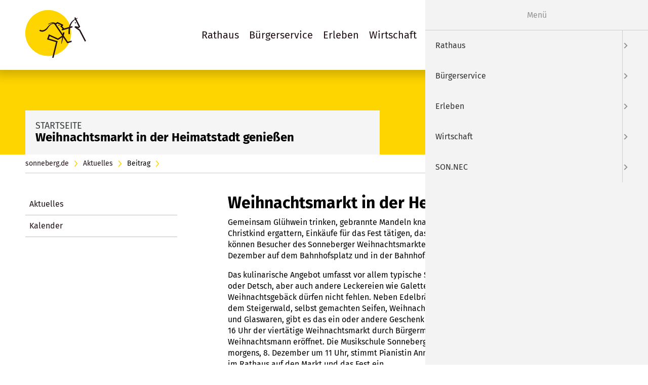

--- FILE ---
content_type: text/html; charset=UTF-8
request_url: https://sonneberg.de/aktuelles/beitrag/weihnachtsmarkt-in-der-heimatstadt-geniessen.html
body_size: 14404
content:
<!DOCTYPE html>
<html lang="de">
<head>
<meta charset="UTF-8">
<title>Weihnachtsmarkt in der Heimatstadt genießen - Stadt Sonneberg</title>
<base href="https://sonneberg.de/">
<meta name="robots" content="index,follow">
<meta name="description" content="Gemeinsam Glühwein trinken, gebrannte Mandeln knabbern, ein Geschenk von Weihnachtsmann und Christkind ergattern, Einkäufe für das Fest tätigen, das Lichtermeer am Rathaus bewundern: Das alles können Besucher des Sonneberger Weihnachtsmarktes ab Donnerstag, 8. Dezember bis Sonntag, 11. Dezember auf dem Bahnhofsplatz …">
<meta name="generator" content="Contao Open Source CMS">
<link rel="apple-touch-icon" sizes="180x180" href="files/themes/sonneberg/img/favicon/apple-touch-icon.png">
<link rel="icon" type="image/png" sizes="32x32" href="files/themes/sonneberg/img/favicon/favicon-32x32.png">
<link rel="icon" type="image/png" sizes="16x16" href="files/themes/sonneberg/img/favicon/favicon-16x16.png">
<link rel="manifest" href="files/themes/sonneberg/img/favicon/site.webmanifest">
<link rel="shortcut icon" href="files/themes/sonneberg/img/favicon/favicon.ico">
<meta name="msapplication-TileColor" content="#ffc40d">
<meta name="msapplication-config" content="files/themes/sonneberg/img/favicon/browserconfig.xml">
<meta name="theme-color" content="#ffffff">
<meta name="viewport" content="width=device-width,initial-scale=1.0,shrink-to-fit=no">
<link rel="stylesheet" href="/assets/css/mmenu.css,imports.scss-f8ea84d5.css"><script src="/assets/js/jquery.min.js-c31f118d.js"></script><script src="/bundles/contaommenu/mmenu/mmenu.js?v=5e72e791"></script><script src="https://sonneberg.de/hofff-contao-consent/status.js?banner=1&pageId=49"></script><script src="/bundles/hofffcontaoconsentcore/consent-manager.3247aa8f.js"></script><script src="/bundles/hofffcontaoconsentgoogletagmanager/script.js?v=87c9adff"></script><script id="hofff_consent_script_69788706996ce">HofffConsentManager.render(document.getElementById('hofff_consent_script_69788706996ce'),{"consentId":"analytics:matomo","content":""})</script>
</head>
<body id="top" class="has-sidebar">
<a href="#main" class="invisible">Zum Inhalt springen</a>
<div id="wrapper">
<header id="header" class="aktuelles/beitrag">
<div class="inside">
<!-- indexer::stop -->
<a href="https://sonneberg.de" title="Logo: Sonneberg - zur Startseite" class="logo">
<svg xmlns="http://www.w3.org/2000/svg" viewBox="0 0 119.1 93.52">
<defs>
<style>.son-logo-moon{fill:#201018}.son-logo-sun{fill:#FFD500}.son-logo-knight{fill:#201018}</style>
</defs>
<path class="son-logo-moon" d="M44.94,89.88h-.39a44.94,44.94,0,0,1-31.11-77,44.94,44.94,0,0,1,72,12.56l-1,.46A43.63,43.63,0,0,0,45.32,1.06h-.39A43.87,43.87,0,0,0,1.07,44.56,43.87,43.87,0,0,0,44.56,88.82a44.19,44.19,0,0,0,6-.36l.13,1.06a45.72,45.72,0,0,1-5.74.36"/>
<path class="son-logo-sun" d="M44.94,89.88A44.94,44.94,0,1,0,0,44.94H0A44.94,44.94,0,0,0,44.94,89.88"/>
<g >
<path data-name="Pfad 3423" class="son-logo-knight" d="M98,25.94a1.09,1.09,0,1,0-1-1.14,1.09,1.09,0,0,0,1,1.14"/>
<path data-name="Pfad 3424" class="son-logo-knight" d="M65.8,30.93a1.09,1.09,0,1,0-.91-1.24h0a1.09,1.09,0,0,0,.91,1.24"/>
<path data-name="Pfad 3425" class="son-logo-knight" d="M107.75,38.76l-.14-.28-.26-.19-6-3.94,3.84,1.18,2.33-3.26L100,17.37c.9-.48,1.81-.91,2.7-1.3l-.41-.81c-.92.37-1.84.76-2.76,1.18L98.32,14,96,15.22l1.22,2.41c-5,2.78-9.54,7.07-11.5,15.56L76.14,36l-4-4.35,1.79-1,.23-2L63.8,23.64l-.64-.31-.61.36-2.82,1.68c-.1-.05-.32-.12-.45-.17-5-2.08-9-1.25-14.67,2.34l.33.7C50,25.63,52.4,25.42,55.33,26,51,26,47,28.5,42.88,33.85c-2.67,3.45-5.69,5.17-8.56,5.69a7.05,7.05,0,0,1-5.47-1.2l-1.52,2.18a9.6,9.6,0,0,0,7.45,1.65c2.5-.46,6.48-2.17,9.93-7.46,3.77-5.76,7.51-8.12,11.66-7.62a1.86,1.86,0,0,1,.34.07l.78,1.15L72.23,50.19,64,55.62,46.13,47.4,42.6,57.52l17.67,5.21L52.69,93.52H55.4l8-32.58L46,55.78,47.7,51l16.49,7.6,8.19-5.38-2,12.5.8.18,3.27-12.43L82.3,65.13l8.7-2.6-.52-2.6-7.16,2-8-11.83,1.56-6-3-.62-.57,3.62L60.45,28l2.84-1.69,7.38,3.43-2.36,1.65,5,5.46-2.19.65L71.9,40l13.26-3.93a56.06,56.06,0,0,0-.38,11.14L87.52,47a53.09,53.09,0,0,1,.34-11.75l4.92-1.46L92,31.3l-3.6,1.07c1.74-7.17,5.4-11.11,9.31-13.68L104.48,32l-.44.62-6.57-1.2-1,2.37,9.1,6.44L116.77,61.7l2.33-1.22Z"/>
</g>
</svg>
</a>
<!-- indexer::continue -->
<!-- indexer::stop -->
<nav class="mod_navigation nav-main block">
<a href="/aktuelles/beitrag/weihnachtsmarkt-in-der-heimatstadt-geniessen.html#skipNavigation1" class="invisible">Navigation überspringen</a>
<ul class="level_1">
<li><a href="/rathaus.html" title="Rathaus">Rathaus</a></li>
<li><a href="/buergerservice.html" title="Bürgerservice">Bürgerservice</a></li>
<li><a href="/erleben.html" title="Erleben">Erleben</a></li>
<li><a href="/wirtschaft.html" title="Wirtschaft">Wirtschaft</a></li>
<li><a href="/son-nec.html" title="SON.NEC">SON.NEC</a></li>
</ul>
<span id="skipNavigation1" class="invisible"></span>
</nav>
<!-- indexer::continue -->
<!-- indexer::stop -->
<div class="nav-search search-button" title="Suche" aria-controls="header_search_widget" aria-expanded="false" role="button" tabindex="0">
<svg xmlns="http://www.w3.org/2000/svg" width="25.662" height="25.462" viewBox="0 0 25.662 25.462"><g data-name="Search Icon"><path data-name="Pfad 3432" d="M17.253 15.305a9.217 9.217 0 0 0 1.866-6.785A9.458 9.458 0 0 0 10.535.303a9.353 9.353 0 0 0-1.866 18.612 9.512 9.512 0 0 0 6.843-1.805l7.775 7.722a1.181 1.181 0 0 0 1.742 0 1.183 1.183 0 0 0 0-1.743Zm-6.283 1.12a6.845 6.845 0 0 1-7.838-7.968 6.72 6.72 0 0 1 5.536-5.54 6.783 6.783 0 0 1 7.9 7.905 6.907 6.907 0 0 1-5.6 5.6Z" stroke="#000001" stroke-width=".5"/></g></svg>
<span>Suche</span>
</div>
<!-- indexer::continue -->
<!-- indexer::stop -->
<a href="#nav-offcanvas" class="nav-offcanvas-button" aria-label="Menu" aria-controls="nav-offcanvas">
<div class="hamburger hamburger--slider lbl-bottom">
<span class="hamburger-box">
<span class="hamburger-inner"></span>
</span>
<span class="hamburger-label">Menu</span>
</div>
</a>
<!-- indexer::continue -->
<!-- indexer::stop -->
<nav class="mod_customnav nav-topnavi block">
<a href="/aktuelles/beitrag/weihnachtsmarkt-in-der-heimatstadt-geniessen.html#skipNavigation13" class="invisible">Navigation überspringen</a>
<ul class="level_1">
<li><a href="/startseite/webcam.html" title="Webcam">Webcam</a></li>
<li class="page-userfeedback"><a href="/maengelmelder.html" title="Mängelmelder" class="page-userfeedback">Mängelmelder</a></li>
</ul>
<span id="skipNavigation13" class="invisible"></span>
</nav>
<!-- indexer::continue -->
</div>
</header>
<!-- indexer::stop -->
<div class="mod_search_widget">
<form id="header_search_widget" action="/suche.html" method="get" enctype="application/x-www-form-urlencoded">
<div class="formbody">
<div class="widget widget-text">
<input type="search" name="keywords" class="text" placeholder="Suche">
</div>
<div class="widget widget-submit">
<button type="submit" class="submit">Suchen</button>
</div>
</div>
</form>
</div>
<!-- indexer::continue -->
<div class="custom">
<div id="pageheader">
<div class="inside">
<div class="mod_pageimage block">
<div class="ce_pagetitle">
<div class="content_container">
<div class="inside">
<div class="page-information">
<div class="main-title">Startseite<br></div>
<div class="page-title">
Weihnachtsmarkt in der Heimatstadt genießen
</div>
</div>
</div>
</div>
</div>
</div>
</div>
</div>
</div>
<!-- indexer::stop -->
<nav class="mod_breadcrumb nav-breadcrumb block" aria-label="Breadcrumb">
<ul>
<li><a href="/" title="Stadt Sonneberg">sonneberg.de</a></li>
<li><a href="/aktuelles.html" title="Aktuelles aus Sonneberg">Aktuelles</a></li>
<li class="active" aria-current="page">Beitrag</li>
</ul>
</nav>
<!-- indexer::continue -->
<div id="container">
<main id="main">
<div class="inside">
<div class="mod_article block" id="article-47">
<div class="inside">
<div class="mod_newsreader block">
<div class="layout_full block" itemscope itemtype="http://schema.org/Article">
<h1 itemprop="name">Weihnachtsmarkt in der Heimatstadt genießen</h1>
<div
class="content-text section_main"
>    <div class="inside">
<div class="rte">
<p>Gemeinsam Glühwein trinken, gebrannte Mandeln knabbern, ein Geschenk von Weihnachtsmann und Christkind ergattern, Einkäufe für das Fest tätigen, das Lichtermeer am Rathaus bewundern: Das alles können Besucher des Sonneberger Weihnachtsmarktes ab Donnerstag, 8. Dezember bis Sonntag, 11. Dezember auf dem Bahnhofsplatz und in der Bahnhofstraße in der Spielzeugstadt.</p>
<p>Das kulinarische Angebot umfasst vor allem typische Sonneberger Spezialitäten wie Bratwurst, Rostbrätl oder Detsch, aber auch andere Leckereien wie Galettes, Crêpes, Fritten, Haxen, Waffeln und Weihnachtsgebäck dürfen nicht fehlen. Neben Edelbränden, Schmuck, Schafwollartikeln, Holzwaren aus dem Steigerwald, selbst gemachten Seifen, Weihnachtsdeko, Bergbauern-Erzeugnissen, Honigprodukten und Glaswaren, gibt es das ein oder andere Geschenk für die Lieben zu ergattern. Am 8. Dezember wird um 16 Uhr der viertätige Weihnachtsmarkt durch Bürgermeister Dr. Heiko Voigt, das Christkind und den Weihnachtsmann eröffnet. Die Musikschule Sonneberg sorgt für die stimmungsvolle Unterhaltung. Schon morgens, 8. Dezember um 11 Uhr, stimmt Pianistin Annerose Röder bei ihrer weihnachtlichen Orgelmatinee im Rathaus auf den Markt und das Fest ein.</p>
<p>Ines Ehrlicher wird am Samstag dann weihnachtliche Stimmung mit ihrem Gesang verbreiten. Am Sonntag stimmt die Oberlinder Blasmusik von 14 bis 18 Uhr auf die bevorstehenden Feiertage ein. Das Christkind und der Weihnachtsmann besuchen am Samstag und Sonntag, jeweils um 15 Uhr, den Weihnachtsmarkt und bringen den Kindern tolle Überraschungen mit. Zusätzlich zum Weihnachtsmarkt wird es am Wochenende 10./11. Dezember einen Jahrmarkt mit Händlern auf dem PIKO-Platz geben, die jeweils zwischen 13 und 18 Uhr ein vielfältiges Warenangebot für die Sonneberger bereithalten.</p>
<p><strong>Öffnungszeiten des Sonneberger Weihnachtsmarktes zum Vormerken:</strong></p>
<ul>
<li>Donnerstag, 8.12. 2022: 11 – 19 Uhr</li>
<li>Freitag, 9.12.2022: 13 – 19 Uhr</li>
<li>Samstag, 10.12.2022: 13 – 19 Uhr</li>
<li>Sonntag, 11.12.2022: 13 – 19 Uhr</li>
</ul>
<p><strong>Öffnungszeiten des Jahrmarktes auf dem PIKO-Platz:</strong></p>
<ul>
<li>Samstag und Sonntag, 10. und 11.12.2022: 13 – 18 Uhr</li>
</ul>
<p>Mehr dazu unter:<a title="Link Event Weihnachtsmarkt" href="startseite/termine/eintrag/sonneberger-weihnachtsmarkt.html"> https://sonneberg.de/startseite/termine/eintrag/sonneberger-weihnachtsmarkt.html</a></p>
</div>
</div>
</div>
<div class="content-image">
<figure>
<img src="/files/uploads/Aktuelles/2022/12_Dezember/Adventskalenderaktion_2022_2_Holzwaren.jpg" alt="Selbstgemachte Holzartikel: eine Grippe, eine Kerzen und ein Schneemann." width="4000" height="2667">
<figcaption>Selbstgemachte Holzartikel aus dem Steigerwald wird Händler Edgar Benkert auf dem Weihnachtsmarkt in Sonneberg verkaufen. Foto: Stadt Sonneberg/C. Heinkel</figcaption>
</figure>
</div>
</div>
</div>
</div>
</div>
</div>
</main>
<aside id="left">
<div class="inside">
<!-- indexer::stop -->
<nav class="mod_navigation nav-sub block">
<a href="/aktuelles/beitrag/weihnachtsmarkt-in-der-heimatstadt-geniessen.html#skipNavigation9" class="invisible">Navigation überspringen</a>
<ul class="level_1">
<li class="trail page_newslist"><a href="/aktuelles.html" title="Aktuelles aus Sonneberg" class="trail page_newslist">Aktuelles</a></li>
<li class="page_eventlist"><a href="/kalender.html" title="Kalender" class="page_eventlist">Kalender</a></li>
</ul>
<span id="skipNavigation9" class="invisible"></span>
</nav>
<!-- indexer::continue -->
</div>
</aside>
</div>
<footer id="footer">
<div class="inside">
<div class="footer-section footer-search">
<div class="inside">
<!-- indexer::stop -->
<form action="/suche.html" method="get" enctype="application/x-www-form-urlencoded">
<div class="formbody">
<div class="widget widget-text">
<input type="text" name="keywords" class="text" value="" placeholder="Suche">
</div>
<div class="widget widget-submit">
<button type="submit" class="submit">Suchen</button>
</div>
</div>
</form>
<!-- indexer::continue -->
</div>
</div>
<div class="footer-section footer-info">
<div class="inside">
<!-- indexer::stop -->
<div class="footer-hours">
<h3>Öffnungszeiten</h3>
<p>
<strong>Di:</strong>&nbsp;08:30&nbsp;-&nbsp;12:00&nbsp;Uhr&nbsp;/ 13:00&nbsp;-&nbsp;16:00 Uhr<br>
<strong>Mi:</strong> 08:30 - 12:00 Uhr<br>
<strong>Do:</strong> 08:30 - 12:00 Uhr / 13:00 - 18:00 Uhr<br>
<strong>Fr:</strong> 08:30 - 12:00 Uhr
</p>
<p>Abweichende Öffnungszeiten in <a href="/rathaus/verwaltung/stadtbibliothek.html" title="Stadtbibliothek">Stadtbibliothek</a> und <a href="/rathaus/verwaltung/einwohnermeldeamt.html" title="Einwohnermeldeamt">Einwohnermeldeamt</a>.</p>
</div>
<div class="footer-contact">
<h3>Kontakt</h3>
<p>
Stadtverwaltung Sonneberg<br>
Bahnhofsplatz 1<br>
96515 Sonneberg<br>
Tel.: <a href="tel:004936758800">03675 880-0</a>
</p>
</div>
<!-- indexer::continue -->
</div>
</div>
<div class="footer-section footer-branding">
<div class="inside">
<!-- indexer::stop -->
<a href="{{env::url|urlattr}}" title="Logo: Sonneberg - zur Startseite" class="logo">
<svg xmlns="http://www.w3.org/2000/svg" viewBox="0 0 119.1 93.52">
<defs>
<style>.son-logo-moon{fill:#201018}.son-logo-sun{fill:#FFD500}.son-logo-knight{fill:#201018}</style>
</defs>
<path class="son-logo-moon" d="M44.94,89.88h-.39a44.94,44.94,0,0,1-31.11-77,44.94,44.94,0,0,1,72,12.56l-1,.46A43.63,43.63,0,0,0,45.32,1.06h-.39A43.87,43.87,0,0,0,1.07,44.56,43.87,43.87,0,0,0,44.56,88.82a44.19,44.19,0,0,0,6-.36l.13,1.06a45.72,45.72,0,0,1-5.74.36"/>
<path class="son-logo-sun" d="M44.94,89.88A44.94,44.94,0,1,0,0,44.94H0A44.94,44.94,0,0,0,44.94,89.88"/>
<g >
<path data-name="Pfad 3423" class="son-logo-knight" d="M98,25.94a1.09,1.09,0,1,0-1-1.14,1.09,1.09,0,0,0,1,1.14"/>
<path data-name="Pfad 3424" class="son-logo-knight" d="M65.8,30.93a1.09,1.09,0,1,0-.91-1.24h0a1.09,1.09,0,0,0,.91,1.24"/>
<path data-name="Pfad 3425" class="son-logo-knight" d="M107.75,38.76l-.14-.28-.26-.19-6-3.94,3.84,1.18,2.33-3.26L100,17.37c.9-.48,1.81-.91,2.7-1.3l-.41-.81c-.92.37-1.84.76-2.76,1.18L98.32,14,96,15.22l1.22,2.41c-5,2.78-9.54,7.07-11.5,15.56L76.14,36l-4-4.35,1.79-1,.23-2L63.8,23.64l-.64-.31-.61.36-2.82,1.68c-.1-.05-.32-.12-.45-.17-5-2.08-9-1.25-14.67,2.34l.33.7C50,25.63,52.4,25.42,55.33,26,51,26,47,28.5,42.88,33.85c-2.67,3.45-5.69,5.17-8.56,5.69a7.05,7.05,0,0,1-5.47-1.2l-1.52,2.18a9.6,9.6,0,0,0,7.45,1.65c2.5-.46,6.48-2.17,9.93-7.46,3.77-5.76,7.51-8.12,11.66-7.62a1.86,1.86,0,0,1,.34.07l.78,1.15L72.23,50.19,64,55.62,46.13,47.4,42.6,57.52l17.67,5.21L52.69,93.52H55.4l8-32.58L46,55.78,47.7,51l16.49,7.6,8.19-5.38-2,12.5.8.18,3.27-12.43L82.3,65.13l8.7-2.6-.52-2.6-7.16,2-8-11.83,1.56-6-3-.62-.57,3.62L60.45,28l2.84-1.69,7.38,3.43-2.36,1.65,5,5.46-2.19.65L71.9,40l13.26-3.93a56.06,56.06,0,0,0-.38,11.14L87.52,47a53.09,53.09,0,0,1,.34-11.75l4.92-1.46L92,31.3l-3.6,1.07c1.74-7.17,5.4-11.11,9.31-13.68L104.48,32l-.44.62-6.57-1.2-1,2.37,9.1,6.44L116.77,61.7l2.33-1.22Z"/>
</g>
</svg>
</a>
<!-- indexer::continue -->
<!-- indexer::stop -->
<ul class="son-social-media">
<li class="social-media-link">
<a target="_blank" href="https://www.instagram.com/spielzeugstadt.sonneberg/" title="zum Instagram-Kanal der Stadt Sonneberg">
<span>Instagram</span>
<svg data-name="icons Q2" xmlns="http://www.w3.org/2000/svg" width="26.667" height="26.6" viewBox="0 0 26.667 26.6">
<path data-name="Pfad 3479" d="M17.333,6.4h5.4a7.2,7.2,0,0,1,2.467.467A4.467,4.467,0,0,1,27.733,9.4a7.2,7.2,0,0,1,.467,2.467c.067,1.4.067,1.867.067,5.4s0,4-.067,5.4a7.2,7.2,0,0,1-.467,2.467A4.467,4.467,0,0,1,25.2,27.667a7.2,7.2,0,0,1-2.467.467h-10.8a7.2,7.2,0,0,1-2.467-.467,4.467,4.467,0,0,1-2.533-2.533,7.2,7.2,0,0,1-.467-2.467c-.067-1.4-.067-1.867-.067-5.4s0-4,.067-5.4A7.2,7.2,0,0,1,6.933,9.4,4.467,4.467,0,0,1,9.467,6.867,7.2,7.2,0,0,1,11.933,6.4h5.4m0-2.4H11.867A11.933,11.933,0,0,0,8.6,4.6,6.667,6.667,0,0,0,6.267,6.267,5.667,5.667,0,0,0,4.733,8.6a9.667,9.667,0,0,0-.667,3.267C4,13.267,4,13.733,4,17.333S4,21.4,4.067,22.8a9.667,9.667,0,0,0,.667,3.267A5.667,5.667,0,0,0,6.267,28.4,5.667,5.667,0,0,0,8.6,29.933a9.667,9.667,0,0,0,3.267.667H22.8a9.667,9.667,0,0,0,3.267-.667A5.667,5.667,0,0,0,28.4,28.4,6.667,6.667,0,0,0,30,26.067a11.934,11.934,0,0,0,.6-3.267c.067-1.4.067-1.867.067-5.467s0-4.067-.067-5.467A11.934,11.934,0,0,0,30,8.6a6.667,6.667,0,0,0-1.6-2.333,6.667,6.667,0,0,0-2.333-1.6,11.933,11.933,0,0,0-3.267-.6H17.333" transform="translate(-4 -4)" fill="#201018"/>
<path data-name="Pfad 3480" d="M20.567,13.7a6.867,6.867,0,1,0,6.867,6.867A6.867,6.867,0,0,0,20.567,13.7m0,11.333a4.467,4.467,0,1,1,4.467-4.467,4.467,4.467,0,0,1-4.467,4.467" transform="translate(-7.233 -7.233)" fill="#201018"/>
<path data-name="Pfad 3481" d="M35.5,12.5a1.6,1.6,0,1,1-1.6-1.6,1.6,1.6,0,0,1,1.6,1.6" transform="translate(-13.433 -6.3)" fill="#201018"/>
</svg>
</a>
</li>
<li class="social-media-link">
<a target="_blank" href="https://www.facebook.com/Spielzeugstadt.Sonneberg" title="zum Facebook-Kanal der Stadt Sonneberg">
<span>Facebook</span>
<svg xmlns="http://www.w3.org/2000/svg" width="30" height="30" viewBox="0 0 30 30">
<g data-name="Layer 2" transform="translate(-0.36 -0.36)">
<g data-name="invisible box" transform="translate(0.36 0.36)">
<rect data-name="Rechteck 51018" width="30" height="30" fill="none"/>
<rect data-name="Rechteck 51019" width="30" height="30" fill="none"/>
</g>
<g data-name="icons Q2" transform="translate(2.595 2.659)">
<path data-name="Pfad 3482" d="M29.53,5.376V28.226a.191.191,0,0,1-.064.128A1.213,1.213,0,0,1,28.317,29.5h-6.7V19.673h3.127c.191,0,.191,0,.255-.191l.191-1.6c.064-.638.128-1.276.255-1.915s0-.191-.128-.191h-3.7V13.291c0-.191.064-.447.064-.638A1.149,1.149,0,0,1,22.7,11.631l.83-.128h1.915c.128,0,.128,0,.128-.128V8.121c0-.064,0-.128-.128-.128H22.509A4.6,4.6,0,0,0,20.4,8.44a3.829,3.829,0,0,0-2.234,1.979,4.659,4.659,0,0,0-.511,2.3c-.064.957,0,1.979,0,3H14.4c-.128,0-.128.064-.128.128v3.638c0,.128,0,.128.128.128h3.255v9.829a.191.191,0,0,0-.064.128H5.213a1.213,1.213,0,0,1-1.149-1.149C4,28.417,4,28.353,4,28.29V5.376c0-.064,0-.128.064-.128A1.213,1.213,0,0,1,5.213,4.1h23.1a1.213,1.213,0,0,1,1.149,1.149Z" transform="translate(-4 -4.1)" fill="#201018"/>
</g>
</g>
</svg>
</a>
</li>
<li class="social-media-link">
<a target="_blank" href="https://www.youtube.com/channel/UCjGFb6xGF_jwzvu5Z1GM3BA" title="zum Youtube-Kanal der Stadt Sonneberg">
<span>Youtube</span>
<svg data-name="icons Q2" xmlns="http://www.w3.org/2000/svg" width="27.172" height="19.021" viewBox="0 0 27.172 19.021">
<path data-name="Pfad 3477" d="M28.617,10.964a3.4,3.4,0,0,0-2.408-2.408C24.108,8,15.586,8,15.586,8S7.064,8,4.964,8.556a3.4,3.4,0,0,0-2.408,2.408A36.044,36.044,0,0,0,2,17.51a36.044,36.044,0,0,0,.556,6.546,3.4,3.4,0,0,0,2.408,2.408c2.1.556,10.622.556,10.622.556s8.522,0,10.622-.556a3.4,3.4,0,0,0,2.408-2.408,36.044,36.044,0,0,0,.556-6.546A36.044,36.044,0,0,0,28.617,10.964ZM12.869,21.586V13.434l7.04,4.076Z" transform="translate(-2 -8)"/>
</svg>
</a>
</li>
</ul>
<!-- indexer::continue -->
</div>
</div>
<div class="footer-section footer-navigation">
<div class="inside">
<!-- indexer::stop -->
<nav class="mod_navigation nav-footer block">
<a href="/aktuelles/beitrag/weihnachtsmarkt-in-der-heimatstadt-geniessen.html#skipNavigation7" class="invisible">Navigation überspringen</a>
<ul class="level_1">
<li class="submenu"><a href="/rathaus.html" title="Rathaus" class="submenu" aria-haspopup="true">Rathaus</a>
<ul class="level_2">
<li><a href="/rathaus/verwaltung.html" title="Verwaltung">Verwaltung</a></li>
<li><a href="/rathaus/politik.html" title="Politik">Politik</a></li>
<li><a href="/rathaus/ausschreibungen-und-vergabe.html" title="Ausschreibungen und Vergabe">Ausschreibungen und Vergabe</a></li>
<li><a href="/rathaus/gefoerderte-massnahmen.html" title="Geförderte Maßnahmen">Geförderte Maßnahmen</a></li>
<li><a href="/rathaus/satzungen-und-verordnungen.html" title="Satzungen und Verordnungen">Satzungen und Verordnungen</a></li>
<li><a href="/rathaus/stellen-und-ausbildung.html" title="Stellen und Ausbildung">Stellen und Ausbildung</a></li>
<li><a href="/rathaus/verwaltung/amtsblatt.html" title="Amtsblatt">Amtsblatt</a></li>
<li><a href="/rathaus/online-terminvergabe.html" title="Online-Terminvergabe">Online-Terminvergabe</a></li>
</ul>
</li>
<li class="submenu"><a href="/buergerservice.html" title="Bürgerservice" class="submenu" aria-haspopup="true">Bürgerservice</a>
<ul class="level_2">
<li><a href="/buergerservice/lebenslagenprinzip.html" title="Lebenslagenprinzip">Lebenslagenprinzip</a></li>
<li><a href="/buergerservice/terminbuchung.html" title="Online-Terminvergabe">Online-Terminvergabe</a></li>
<li><a href="/buergerservice/formulare-a-bis-z.html" title="Formular-Download">Formular-Download</a></li>
<li><a href="/buergerservice/anlaufstellen-fuer-buerger.html" title="Anlaufstellen für Bürger">Anlaufstellen für Bürger</a></li>
</ul>
</li>
<li class="submenu"><a href="/erleben.html" title="Erleben" class="submenu" aria-haspopup="true">Erleben</a>
<ul class="level_2">
<li><a href="/erleben/interessantes-vor-ort.html" title="Interessantes vor Ort">Interessantes vor Ort</a></li>
<li><a href="/erleben/innenstadt-und-maerkte.html" title="Innenstadt und Märkte">Innenstadt und Märkte</a></li>
<li><a href="/erleben/tourismus.html" title="Tourismus">Tourismus</a></li>
<li><a href="/erleben/staedtische-veranstaltungen.html" title="Städtische Veranstaltungen">Städtische Veranstaltungen</a></li>
<li class="spielmeile"><a href="/erleben/spielmeile.html" title="Spielmeile" class="spielmeile">Spielmeile</a></li>
<li><a href="/erleben/weihnachten.html" title="Weihnachten">Weihnachten</a></li>
<li><a href="/erleben/sonneberger-lesesommer.html" title="Sonneberger Lesesommer">Sonneberger Lesesommer</a></li>
</ul>
</li>
<li class="submenu"><a href="/wirtschaft.html" title="Wirtschaft" class="submenu" aria-haspopup="true">Wirtschaft</a>
<ul class="level_2">
<li><a href="/wirtschaft/standort-sonneberg.html" title="Standort">Standort</a></li>
<li class="son-Sued"><a href="/industriegebiet.html" title="Industriegebiet SON-Süd" class="son-Sued">Industriegebiet SON-Süd</a></li>
<li><a href="/wirtschaft/gewerbe-und-ins.html" title="Gewerbe- und Industrieflächen">Gewerbe- und Industrieflächen</a></li>
<li><a href="/wirtschaft/wasserstoff-und-werkstoffzentrum.html" title="Wasserstoff- und Werkstoffzentrum">Wasserstoff- und Werkstoffzentrum</a></li>
<li><a href="/wirtschaft/informationen-fuer-unternehmer.html" title="Informationen für Unternehmer">Informationen für Unternehmer</a></li>
<li><a href="/wirtschaft/service.html" title="Ansprechpartner">Ansprechpartner</a></li>
<li><a href="/wirtschaft/mint-freundliches-son.html" title="MINT-freundliche Stadt Sonneberg">MINT-freundliche Stadt Sonneberg</a></li>
</ul>
</li>
<li class="submenu"><a href="/son-nec.html" title="SON.NEC" class="submenu" aria-haspopup="true">SON.NEC</a>
<ul class="level_2">
<li><a href="/son-nec/staedtische-zusammenarbeit-sonneberg-neustadt-bei-coburg-die-allianz-son-nec/aktivitaeten-aus-der-allianz-son-nec.html" title="Aktivitäten aus der Allianz SON.NEC">Aktivitäten aus der Allianz SON.NEC</a></li>
<li><a href="/son-nec/veranstaltungskalender.html" title="Veranstaltungskalender">Veranstaltungskalender</a></li>
<li><a href="/son-nec/staedtische-zusammenarbeit-sonneberg-neustadt-bei-coburg-die-allianz-son-nec/aktivitaeten-aus-der-allianz-son-nec/geschichte.html" title="Geschichte einer Grenzregion">Geschichte einer Grenzregion</a></li>
</ul>
</li>
</ul>
<span id="skipNavigation7" class="invisible"></span>
</nav>
<!-- indexer::continue -->
</div>
</div>
<div class="footer-section footer-links">
<div class="inside">
<!-- indexer::stop -->
<nav class="mod_customnav nav-footer-links block">
<a href="/aktuelles/beitrag/weihnachtsmarkt-in-der-heimatstadt-geniessen.html#skipNavigation3" class="invisible">Navigation überspringen</a>
<ul class="level_1">
<li><a href="/datenschutz.html" title="Datenschutz">Datenschutz</a></li>
<li><a href="/impressum.html" title="Impressum">Impressum</a></li>
<li class="page-accessibility"><a href="/barrierefreiheit.html" title="ERKLÄRUNG ZUR BARRIEREFREIHEIT" class="page-accessibility">ERKLÄRUNG ZUR BARRIEREFREIHEIT</a></li>
</ul>
<span id="skipNavigation3" class="invisible"></span>
</nav>
<!-- indexer::continue -->
</div>
</div>
<!-- indexer::stop -->
<nav class="mod_mmenu" id="nav-offcanvas">
<ul class="level_1">
<li class="submenu"><a href="/rathaus.html" title="Rathaus" class="submenu" aria-haspopup="true">Rathaus</a>
<ul class="level_2">
<li class="submenu"><a href="/rathaus/verwaltung.html" title="Verwaltung" class="submenu" aria-haspopup="true">Verwaltung</a>
<ul class="level_3">
<li class="submenu"><a href="/rathaus/verwaltung/stadtbauamt.html" title="Stadtbauamt" class="submenu" aria-haspopup="true">Stadtbauamt</a>
<ul class="level_4">
<li class="submenu"><a href="/rathaus/verwaltung/stadtbauamt/bauen.html" title="Bauen &amp; Pachten" class="submenu" aria-haspopup="true">Bauen & Pachten</a>
<ul class="level_5">
<li><a href="/rathaus/verwaltung/stadtbauamt/bauen/gemeindliche-einvernehmen.html" title="Gemeindliche Einvernehmen">Gemeindliche Einvernehmen</a></li>
<li class="submenu"><a href="/Grundst%C3%BCcksverkehr.html" title="Grundstücksverkehr" class="submenu" aria-haspopup="true">Grundstücksverkehr</a>
<ul class="level_6">
<li><a href="/Grundst%C3%BCcksverkehr/baugebiet-neufang.html" title="Baugebiet Neufang">Baugebiet Neufang</a></li>
</ul>
</li>
<li><a href="/rathaus/verwaltung/stadtbauamt/bauen/hausnummern.html" title="Hausnummern">Hausnummern</a></li>
<li><a href="/rathaus/verwaltung/stadtbauamt/bauen/pachten.html" title="Pachten">Pachten</a></li>
</ul>
</li>
<li><a href="/rathaus/verwaltung/stadtbauamt/planen.html" title="Stadtplanung">Stadtplanung</a></li>
<li class="submenu"><a href="/rathaus/verwaltung/stadtbauamt/stadtgruen.html" title="Stadtgrün &amp; Baumpflege" class="submenu" aria-haspopup="true">Stadtgrün & Baumpflege</a>
<ul class="level_5">
<li><a href="/rathaus/verwaltung/stadtbauamt/stadtgruen/gruengutannahme.html" title="Grüngutannahme">Grüngutannahme</a></li>
<li><a href="/rathaus/verwaltung/stadtbauamt/stadtgruen/stadtgruen.html" title="Stadtgrün">Stadtgrün</a></li>
<li><a href="/rathaus/verwaltung/stadtbauamt/stadtgruen/baumpflege.html" title="Baumpflege">Baumpflege</a></li>
</ul>
</li>
<li class="submenu"><a href="/rathaus/verwaltung/stadtbauamt/verkehr.html" title="Hochbau, Tiefbau &amp; Verkehr" class="submenu" aria-haspopup="true">Hochbau, Tiefbau & Verkehr</a>
<ul class="level_5">
<li><a href="/rathaus/verwaltung/stadtbauamt/verkehr/aufgrabungen.html" title="Aufgrabungen">Aufgrabungen</a></li>
<li><a href="/rathaus/verwaltung/stadtbauamt/verkehr/aktuelle-strassensperrungen.html" title="Baustellen &amp; Straßensperrungen">Baustellen & Straßensperrungen</a></li>
<li><a href="/rathaus/verwaltung/stadtbauamt/verkehr/strassenreinigung-winterdienst.html" title="Straßenreinigung &amp; Winterdienst">Straßenreinigung & Winterdienst</a></li>
<li><a href="/rathaus/verwaltung/stadtbauamt/verkehr/widmungen-sondernutzungen.html" title="Sondernutzungen &amp; Widmungen">Sondernutzungen & Widmungen</a></li>
<li class="submenu"><a href="/rathaus/verwaltung/stadtbauamt/verkehr/spielplaetze.html" title="Spielplätze" class="submenu" aria-haspopup="true">Spielplätze</a>
<ul class="level_6">
<li><a href="/rathaus/verwaltung/stadtbauamt/verkehr/auflistung-der-spielplaetze.html" title="Auflistung der Spielplätze">Auflistung der Spielplätze</a></li>
</ul>
</li>
<li><a href="/rathaus/verwaltung/stadtbauamt/verkehr/strassenbeleuchtung.html" title="Straßenbeleuchtung">Straßenbeleuchtung</a></li>
<li><a href="/rathaus/verwaltung/stadtbauamt/verkehr/bruecken-stuetzmauern.html" title="Brücken &amp; Stützmauern">Brücken & Stützmauern</a></li>
</ul>
</li>
<li class="submenu"><a href="/rathaus/verwaltung/stadtbauamt/friedhoefe.html" title="Friedhöfe" class="submenu" aria-haspopup="true">Friedhöfe</a>
<ul class="level_5">
<li><a href="/rathaus/verwaltung/stadtbauamt/friedhoefe/anonyme-grabstaette.html" title="anonyme Grabstätten">anonyme Grabstätten</a></li>
<li><a href="/rathaus/verwaltung/stadtbauamt/friedhoefe/baumgrabstaetten.html" title="Baumgrabstätten">Baumgrabstätten</a></li>
<li><a href="/rathaus/verwaltung/stadtbauamt/friedhoefe/familiengrabstaetten.html" title="Familiengrabstätten">Familiengrabstätten</a></li>
<li><a href="/rathaus/verwaltung/stadtbauamt/friedhoefe/urnengemeinschaftsanlagen.html" title="Urnengemeinschaftsanlagen">Urnengemeinschaftsanlagen</a></li>
<li><a href="/rathaus/verwaltung/stadtbauamt/friedhoefe/urnengrabstaetten.html" title="Urnengrabstätten">Urnengrabstätten</a></li>
<li><a href="/rathaus/verwaltung/stadtbauamt/friedhoefe/urnenfach.html" title="Urnenwand &amp; Urnenstele">Urnenwand & Urnenstele</a></li>
<li><a href="/rathaus/verwaltung/stadtbauamt/friedhoefe/sternenkinder.html" title="Sternenkinder">Sternenkinder</a></li>
</ul>
</li>
<li><a href="/rathaus/verwaltung/stadtbauamt/fischereiwesen.html" title="Fischereiwesen">Fischereiwesen</a></li>
<li><a href="/rathaus/verwaltung/stadtbauamt/sportanlagen.html" title="Sportanlagen">Sportanlagen</a></li>
</ul>
</li>
<li class="submenu"><a href="/rathaus/verwaltung/ordnungswesen.html" title="Ordnungswesen" class="submenu" aria-haspopup="true">Ordnungswesen</a>
<ul class="level_4">
<li><a href="/rathaus/verwaltung/ordnungswesen/hunde.html" title="Hundehaltung in Sonneberg">Hunde</a></li>
<li><a href="/rathaus/verwaltung/ordnungswesen/fundbuero.html" title="Fundbüro">Fundbüro</a></li>
<li><a href="/rathaus/verwaltung/ordnungswesen/anzeige-oeffentliche-veranstaltungen.html" title="Anzeige öffentliche Veranstaltungen">Anzeige öffentliche Veranstaltungen</a></li>
<li class="submenu"><a href="/rathaus/verwaltung/ordnungswesen/brandschutz.html" title="Brandschutz" class="submenu" aria-haspopup="true">Brandschutz</a>
<ul class="level_5">
<li><a href="/rathaus/verwaltung/ordnungswesen/brandschutz/ansprechpartner.html" title="Ansprechpartner">Ansprechpartner</a></li>
</ul>
</li>
<li><a href="/rathaus/verwaltung/ordnungswesen/zentrale-bussgeldstelle.html" title="Zentrale Bußgeldstelle">Zentrale Bußgeldstelle</a></li>
</ul>
</li>
<li class="submenu"><a href="/rathaus/verwaltung/kultur.html" title="Kultur &amp; Märkte" class="submenu" aria-haspopup="true">Kultur & Märkte</a>
<ul class="level_4">
<li><a href="/rathaus/verwaltung/kultur/markt-volksfesttermine.html" title="Markt- &amp; Volksfesttermine">Markt- & Volksfesttermine</a></li>
</ul>
</li>
<li class="submenu"><a href="/erleben/interessantes-vor-ort/stadtarchiv.html" title="Stadtarchiv Sonneberg" class="submenu" aria-haspopup="true">Stadtarchiv</a>
<ul class="level_4">
<li><a href="/erleben/interessantes-vor-ort/stadtarchiv/test.html" title="Geschichte des Stadtarchivs Sonneberg">Geschichte</a></li>
<li><a href="/erleben/interessantes-vor-ort/stadtarchiv/zustaendigkeit-2.html" title="Zuständigkeit">Zuständigkeit</a></li>
<li><a href="/erleben/interessantes-vor-ort/stadtarchiv/benutzung.html" title="Benutzung">Benutzung</a></li>
<li><a href="/erleben/interessantes-vor-ort/stadtarchiv/publikationen.html" title="Publikationen">Publikationen</a></li>
<li><a href="/erleben/interessantes-vor-ort/stadtarchiv/sonneberger-schlaglichter.html" title="Sonneberger Schlaglichter">Sonneberger Schlaglichter</a></li>
<li><a href="/erleben/interessantes-vor-ort/stadtarchiv/historische-bauten.html" title="Historische Meile">Historische Meile</a></li>
<li><a href="/erleben/interessantes-vor-ort/stadtarchiv/weltausstellungen.html" title="Weltausstellungen">Weltausstellungen</a></li>
<li class="submenu"><a href="/erleben/interessantes-vor-ort/stadtarchiv/675-jahre-stadtrecht-sonneberg.html" title="675 Jahre Stadtrecht Sonneberg" class="submenu" aria-haspopup="true">675 Jahre Stadtrecht Sonneberg</a>
<ul class="level_5">
<li><a href="/erleben/interessantes-vor-ort/stadtarchiv/675-jahre-stadtrecht-sonneberg/veranstaltungen-im-jubilaeumsjahr.html" title="Veranstaltungen im Jubiläumsjahr">Veranstaltungen im Jubiläumsjahr</a></li>
</ul>
</li>
</ul>
</li>
<li class="submenu"><a href="/rathaus/verwaltung/stadtbibliothek.html" title="Stadtbibliothek" class="submenu" aria-haspopup="true">Stadtbibliothek</a>
<ul class="level_4">
<li><a href="/erleben/interessantes-vor-ort/stadtbibliothek/online-bibliothek.html" title="Online-Bibliothek">Online-Bibliothek</a></li>
<li><a href="/erleben/interessantes-vor-ort/stadtbibliothek/eltern-und-kinder.html" title="Eltern und Kinder">Eltern und Kinder</a></li>
<li><a href="/erleben/interessantes-vor-ort/stadtbibliothek/veranstaltungen.html" title="Veranstaltungen">Veranstaltungen</a></li>
<li><a href="/erleben/interessantes-vor-ort/stadtbibliothek/kitas-und-schulen/angebote-fuer-kitas.html" title="Angebote für Kitas">Angebote für Kitas</a></li>
<li><a href="/erleben/interessantes-vor-ort/stadtbibliothek/kitas-und-schulen/angebote-fuer-schulen.html" title="Angebote für Schulen">Angebote für Schulen</a></li>
<li><a href="/rathaus/verwaltung/stadtbibliothek/senioren.html" title="Senioren">Senioren</a></li>
<li><a href="/rathaus/verwaltung/stadtbibliothek/fernleihe.html" title="Fernleihe">Fernleihe</a></li>
<li><a href="/erleben/interessantes-vor-ort/stadtbibliothek/anmeldung.html" title="Anmeldung, Fristen, Gebühren">Anmeldung, Fristen, Gebühren</a></li>
<li><a href="/erleben/interessantes-vor-ort/stadtbibliothek/unser-team.html" title="Unser Team">Unser Team</a></li>
</ul>
</li>
<li class="submenu"><a href="/rathaus/verwaltung/einwohnermeldeamt.html" title="Einwohnermeldeamt" class="submenu" aria-haspopup="true">Einwohnermeldeamt</a>
<ul class="level_4">
<li class="submenu"><a href="/sonneberg.de/rathaus/verwaltung/einwohnermeldeamt/ausweis_pass.html" title="Personalausweis &amp; Reisepass" class="submenu" aria-haspopup="true">Personalausweis & Reisepass</a>
<ul class="level_5">
<li><a href="/rathaus/verwaltung/einwohnermeldeamt/personalausweis.html" title="Personalausweis">Personalausweis</a></li>
<li><a href="/rathaus/verwaltung/einwohnermeldeamt/vorl_personalausweis.html" title="vorläufiger Personalausweis">vorläufiger Personalausweis</a></li>
<li><a href="/rathaus/verwaltung/einwohnermeldeamt/reisepass.html" title="Reisepass">Reisepass</a></li>
<li><a href="/sonneberg.de/rathaus/verwaltung/einwohnermeldeamt/vorl_reisepass.html" title="vorläufiger Reisepass">vorläufiger Reisepass</a></li>
<li><a href="/rathaus/verwaltung/einwohnermeldeamt/dokumente_kinder.html" title="Dokumente für Kinder">Dokumente für Kinder</a></li>
<li><a href="/sonneberg.de/rathaus/verwaltung/einwohnermeldeamt/ausweis_pass/befreiung-von-der-ausweispfllicht.html" title="Befreiung von der Ausweispflicht">Befreiung von der Ausweispfllicht</a></li>
<li><a href="/rathaus/verwaltung/einwohnermeldeamt/pin-online-ausweisfunktion.html" title="PIN &amp; Online-Ausweisfunktion">PIN & Online-Ausweisfunktion</a></li>
<li><a href="/rathaus/verwaltung/einwohnermeldeamt/verlust-wiederauffindung.html" title="Verlust &amp; Wiederauffindung">Verlust & Wiederauffindung</a></li>
<li><a href="/rathaus/verwaltung/einwohnermeldeamt/informationen-zu-passbildern.html" title="Informationen zu Passbildern">Informationen zu Passbildern</a></li>
</ul>
</li>
<li class="submenu"><a href="/rathaus/verwaltung/einwohnermeldeamt/an-ab-und-ummelden.html" title="An-, Ab- und Ummelden" class="submenu" aria-haspopup="true">An-, Ab- und Ummelden</a>
<ul class="level_5">
<li><a href="/rathaus/verwaltung/einwohnermeldeamt/an-ab-und-ummelden/anmeldung.html" title="Anmeldung einer Wohnung">Anmeldung einer Wohnung</a></li>
<li><a href="/rathaus/verwaltung/einwohnermeldeamt/an-ab-und-ummelden/ummeldung.html" title="Ummeldung einer Wohnung">Ummeldung einer Wohnung</a></li>
<li><a href="/rathaus/verwaltung/einwohnermeldeamt/an-ab-und-ummelden/abmeldung.html" title="Abmeldung einer Wohnung">Abmeldung einer Wohnung</a></li>
<li><a href="/rathaus/verwaltung/einwohnermeldeamt/an-ab-und-ummelden/informationen-fuer-wohnungsgeber.html" title="Information für Wohnungsgeber">Information für Wohnungsgeber</a></li>
</ul>
</li>
<li class="submenu"><a href="/rathaus/verwaltung/einwohnermeldeamt/fuehrungszeugnis-bescheinigungen.html" title="Führungszeugnis &amp; Bescheinigungen" class="submenu" aria-haspopup="true">Führungszeugnis & Bescheinigungen</a>
<ul class="level_5">
<li><a href="/rathaus/verwaltung/einwohnermeldeamt/fuehrungszeugnis-bescheinigungen/fuehrungszeugnis.html" title="Führungszeugnis">Führungszeugnis</a></li>
<li><a href="/rathaus/verwaltung/einwohnermeldeamt/fuehrungszeugnis-bescheinigungen/meldebescheinigung.html" title="Meldebescheinigung">Meldebescheinigung</a></li>
<li><a href="/rathaus/verwaltung/einwohnermeldeamt/fuehrungszeugnis-bescheinigungen/beglaubigung.html" title="Beglaubigung">Beglaubigung</a></li>
<li><a href="/rathaus/verwaltung/einwohnermeldeamt/fuehrungszeugnis-bescheinigungen/untersuchungsberechtigungsschein.html" title="Untersuchungsberechtigungsschein">Untersuchungs- berechtigungsschein</a></li>
</ul>
</li>
<li class="submenu"><a href="/rathaus/verwaltung/einwohnermeldeamt/melderegisterauskunft.html" title="Melderegisterauskünfte &amp; Sperren" class="submenu" aria-haspopup="true">Melderegisterauskünfte & Sperren</a>
<ul class="level_5">
<li><a href="/rathaus/verwaltung/einwohnermeldeamt/melderegisterauskunft/melderegisterauskunft.html" title="Melderegisterauskünfte">Melderegisterauskünfte</a></li>
<li><a href="/rathaus/verwaltung/einwohnermeldeamt/melderegisterauskunft/sperren.html" title="Sperren">Sperren</a></li>
</ul>
</li>
<li><a href="/rathaus/verwaltung/einwohnermeldeamt/formulare-downloads-links.html" title="Formulare &amp; Anträge - Downloads - Links">Formulare & Anträge - Downloads - Links</a></li>
</ul>
</li>
<li class="submenu"><a href="/rathaus/verwaltung/standesamt.html" title="Standesamt" class="submenu" aria-haspopup="true">Standesamt</a>
<ul class="level_4">
<li><a href="/rathaus/verwaltung/standesamt/geburt.html" title="Geburt">Geburt</a></li>
<li class="submenu"><a href="/rathaus/verwaltung/standesamt/eheschliessung.html" title="Eheschließung" class="submenu" aria-haspopup="true">Eheschließung</a>
<ul class="level_5">
<li><a href="/rathaus/verwaltung/standesamt/eheschliessung/ambiente.html" title="Ambiente">Ambiente</a></li>
</ul>
</li>
<li><a href="/rathaus/verwaltung/standesamt/sterbefall-2.html" title="Sterbefall">Sterbefall</a></li>
</ul>
</li>
<li class="submenu"><a href="/rathaus/verwaltung/kindertageseinrichtungen.html" title="Kindergärten im Stadtgebiet" class="submenu" aria-haspopup="true">Kindertageseinrichtungen</a>
<ul class="level_4">
<li class="submenu"><a href="/rathaus/verwaltung/liste-der-kindertagesstaetten.html" title="Übersicht der Kindertageseinrichtungen in der Stadt Sonneberg" class="submenu" aria-haspopup="true">Unsere Kindergärten</a>
<ul class="level_5">
<li><a href="/rathaus/verwaltung/liste-der-kindertagesstaetten/kindertageseinrichtung-friedrich-froebel.html" title="&#34;Friedrich Fröbel&#34;">&#34;Friedrich Fröbel&#34;</a></li>
<li><a href="/rathaus/verwaltung/liste-der-kindertagesstaetten/asb-kinderpark-zukunft.html" title="ASB Kinderpark &#34;Zukunft&#34;">ASB Kinderpark &#34;Zukunft&#34;</a></li>
<li><a href="/rathaus/verwaltung/liste-der-kindertagesstaetten/kindertageseinrichtung-spatzennest.html" title="&#34;Spatzennest&#34;">&#34;Spatzennest&#34;</a></li>
<li><a href="/rathaus/verwaltung/liste-der-kindertagesstaetten/asb-kinderpark-rasselbande.html" title="ASB Kinderpark &#34;Rasselbande&#34;">ASB Kinderpark &#34;Rasselbande&#34;</a></li>
<li><a href="/rathaus/verwaltung/liste-der-kindertagesstaetten/kindertageseinrichtung-villa-kunterbunt.html" title="&#34;Villa Kunterbunt&#34;">&#34;Villa Kunterbunt&#34;</a></li>
<li><a href="/rathaus/verwaltung/liste-der-kindertagesstaetten/kindertageseinrichtung-sonnenschein.html" title="&#34;Sonnenschein&#34;">&#34;Sonnenschein&#34;</a></li>
<li><a href="/rathaus/verwaltung/liste-der-kindertagesstaetten/kindertageseinrichtung-naturstuebchen.html" title="&#34;Naturstübchen&#34;">&#34;Naturstübchen&#34;</a></li>
<li><a href="/rathaus/verwaltung/liste-der-kindertagesstaetten/kindertageseinrichtung-arche-noah.html" title="&#34;Arche Noah&#34;">&#34;Arche Noah&#34;</a></li>
<li><a href="/rathaus/verwaltung/liste-der-kindertagesstaetten/kindertageseinrichtung-pusteblume.html" title="&#34;Pusteblume&#34;">&#34;Pusteblume&#34;</a></li>
<li><a href="/rathaus/verwaltung/liste-der-kindertagesstaetten/kindertageseinrichtung-knirpsenburg.html" title="&#34;Knirpsenburg&#34;">&#34;Knirpsenburg&#34;</a></li>
<li><a href="/rathaus/verwaltung/liste-der-kindertagesstaetten/kindertageseinrichtung-wirbelwind.html" title="&#34;Wirbelwind&#34;">&#34;Wirbelwind&#34;</a></li>
<li><a href="/rathaus/verwaltung/liste-der-kindertagesstaetten/kindertageseinrichtung-bienenschwarm.html" title="&#34;Bienenschwarm&#34;">&#34;Bienenschwarm&#34;</a></li>
<li><a href="/rathaus/verwaltung/liste-der-kindertagesstaetten/kindertageseinrichtung-koeppelsdorfer-kinderwelt.html" title="&#34;Köppelsdorfer Kinderwelt&#34;">&#34;Köppelsdorfer Kinderwelt&#34;</a></li>
<li><a href="/rathaus/verwaltung/liste-der-kindertagesstaetten/kindertageseinrichtung-maerchenland.html" title="&#34;Märchenland&#34;">&#34;Märchenland&#34;</a></li>
<li><a href="/rathaus/verwaltung/liste-der-kindertagesstaetten/kindertageseinrichtung-unterm-regenbogen.html" title="&#34;Unterm Regenbogen&#34;">&#34;Unterm Regenbogen&#34;</a></li>
</ul>
</li>
<li><a href="/rathaus/verwaltung/kindertageseinrichtungen/kita-gebuehren.html" title="Kita-Gebühren">Kita-Gebühren</a></li>
<li><a href="/rathaus/verwaltung/kinderg%C3%A4rten/anmeldung-fuer-den-kindergarten.html" title="Anmeldung">Anmeldung</a></li>
</ul>
</li>
<li><a href="/rathaus/verwaltung/bestattungswesen.html" title="Bestattungswesen">Bestattungswesen</a></li>
<li class="submenu"><a href="/rathaus/verwaltung/stadtfinanzen.html" title="Stadtfinanzen" class="submenu" aria-haspopup="true">Stadtfinanzen</a>
<ul class="level_4">
<li><a href="/rathaus/verwaltung/stadtfinanzen/haushalt.html" title="Haushaltssatzung und Haushaltsplan">Haushaltssatzung und Haushaltsplan</a></li>
<li><a href="/rathaus/verwaltung/stadtfinanzen/steuern.html" title="Steuern">Steuern</a></li>
<li><a href="/rathaus/verwaltung/stadtfinanzen/grundsteuerreform.html" title="Grundsteuerreform">Grundsteuerreform</a></li>
<li><a href="/rathaus/verwaltung/stadtfinanzen/beteiligungen.html" title="Beteiligungen">Beteiligungen</a></li>
<li><a href="/rathaus/verwaltung/stadtfinanzen/stiftungen.html" title="Stiftungen">Stiftungen</a></li>
<li><a href="/rathaus/verwaltung/stadtfinanzen/informationen-fuer-rechnungssteller.html" title="Informationen für Rechnungssteller">Informationen für Rechnungssteller</a></li>
<li><a href="/rathaus/verwaltung/stadtfinanzen/zahlungsverkehr-bankverbindungen-der-stadt.html" title="Zahlungsverkehr - Bankverbindungen der Stadt">Zahlungsverkehr - Bankverbindungen der Stadt</a></li>
<li><a href="/rathaus/verwaltung/stadtfinanzen/lastschriften.html" title="Lastschriften">Lastschriften</a></li>
<li><a href="/rathaus/verwaltung/stadtfinanzen/ansprechpartner.html" title="Ansprechpartner">Ansprechpartner</a></li>
</ul>
</li>
<li class="submenu"><a href="/rathaus/verwaltung/presse-und-oeffentlichkeitsarbeit.html" title="Presse- und Öffentlichkeitsarbeit" class="submenu" aria-haspopup="true">Presse- und Öffentlichkeitsarbeit</a>
<ul class="level_4">
<li><a href="/aktuelles.html" title="Pressemitteilungen">Pressemitteilungen</a></li>
<li><a href="/rathaus/verwaltung/presse-und-oefentlichkeitsarbeit/daten-und-fakten-zur-stadt-son.html" title="Daten und Fakten zur Stadt SON">Daten und Fakten zur Stadt SON</a></li>
<li class="submenu"><a href="/rathaus/verwaltung/presse-und-oefentlichkeitsarbeit/pressefotos-stadt-son.html" title="Pressefotos Stadt SON" class="submenu" aria-haspopup="true">Pressefotos Stadt SON</a>
<ul class="level_5">
<li><a href="/rathaus/verwaltung/presse-und-oefentlichkeitsarbeit/pressefotos-stadt-son/bildmaterial-zum-download.html" title="Bildmaterial zum Download">Bildmaterial zum Download</a></li>
</ul>
</li>
<li><a href="/rathaus/verwaltung/presse-und-oeffentlichkeitsarbeit/die-sonneberg-app.html" title="Die Sonneberg-App">Die Sonneberg-App</a></li>
<li class="submenu"><a href="/rathaus/verwaltung/presse-und-oeffentlichkeitsarbeit/die-idee-vom-zukunftszentrum.html" title="Die Idee vom Zukunftszentrum" class="submenu" aria-haspopup="true">Die Idee vom Zukunftszentrum</a>
<ul class="level_5">
<li><a href="/rathaus/verwaltung/presse-und-oeffentlichkeitsarbeit/die-idee-vom-zukunftszentrum/vergangenheit-zukunft-auf-dem-woolworth-areal.html" title="Vergangenheit &amp; Zukunft auf dem Woolworth-Areal">Vergangenheit & Zukunft auf dem Woolworth-Areal</a></li>
<li><a href="/rathaus/verwaltung/presse-und-oeffentlichkeitsarbeit/die-idee-vom-zukunftszentrum/transformationsprozesse-in-sonneberg.html" title="Transformationsprozesse in Sonneberg">Transformationsprozesse in Sonneberg</a></li>
<li><a href="/rathaus/verwaltung/presse-und-oeffentlichkeitsarbeit/die-idee-vom-zukunftszentrum/die-unterstuetzer-der-bewerbung.html" title="Die Unterstützer der Bewerbung">Die Unterstützer der Bewerbung</a></li>
</ul>
</li>
<li><a href="/rathaus/verwaltung/presse-und-oeffentlichkeitsarbeit/ansprechpartner.html" title="Ansprechpartner">Ansprechpartner</a></li>
</ul>
</li>
<li class="submenu"><a href="/rathaus/verwaltung/stadtmarketing.html" title="Stadtmarketing" class="submenu" aria-haspopup="true">Stadtmarketing</a>
<ul class="level_4">
<li><a href="/rathaus/verwaltung/stadtmarketing/ansprechpartner.html" title="Ansprechpartner">Ansprechpartner</a></li>
</ul>
</li>
</ul>
</li>
<li class="submenu"><a href="/rathaus/politik.html" title="Politik" class="submenu" aria-haspopup="true">Politik</a>
<ul class="level_3">
<li><a href="/rathaus/politik/buergermeister.html" title="Bürgermeister">Bürgermeister</a></li>
<li class="submenu"><a href="/rathaus/politik/stadtrat.html" title="Stadtrat" class="submenu" aria-haspopup="true">Stadtrat</a>
<ul class="level_4">
<li><a href="/rathaus/politik/mitglieder.html" title="Mitglieder">Mitglieder</a></li>
<li><a href="/rathaus/politik/ausschuesse.html" title="Ausschüsse">Ausschüsse</a></li>
<li><a href="/rathaus/politik/stadtrat/termine-2.html" title="Termine">Termine</a></li>
<li><a href="/rathaus/politik/stadtrat/ansprechpartner.html" title="Ansprechpartner">Ansprechpartner</a></li>
</ul>
</li>
<li><a href="/rathaus/politik/wahlen.html" title="Wahlen">Wahlen</a></li>
</ul>
</li>
<li class="submenu"><a href="/rathaus/ausschreibungen-und-vergabe.html" title="Ausschreibungen und Vergabe" class="submenu" aria-haspopup="true">Ausschreibungen und Vergabe</a>
<ul class="level_3">
<li class="submenu"><a href="/rathaus/ausschreibungen-und-vergabe/interessenbekundungsverfahren.html" title="Interessenbekundungsverfahren" class="submenu" aria-haspopup="true">Interessenbekundungsverfahren</a>
<ul class="level_4">
<li><a href="/rathaus/ausschreibungen-und-vergabe/interessenbekundungsverfahren/erweiterter-andreasmarkt.html" title="Erweiterter Andreasmarkt">Erweiterter Andreasmarkt</a></li>
</ul>
</li>
<li class="submenu"><a href="/rathaus/ausschreibungen-und-vergabe/vol-vob.html" title="Ausschreibungen Bauleistungen, Liefer- und Dienstleistungen" class="submenu" aria-haspopup="true">Ausschreibungen Bauleistungen, Liefer- und Dienstleistungen</a>
<ul class="level_4">
<li><a href="/rathaus/ausschreibungen-und-vergabe/bauleistungen.html" title="Ausschreibungen Bauleistungen">Ausschreibungen Bauleistungen</a></li>
<li><a href="/rathaus/ausschreibungen-und-vergabe/liefer-und-dienstleistungsauftraege.html" title="Ausschreibungen Liefer- und Dienstleistungsaufträge">Ausschreibungen Liefer- und Dienstleistungsaufträge</a></li>
<li><a href="/rathaus/ausschreibungen-und-vergabe/vergebene-auftraege.html" title="vergebene Aufträge">vergebene Aufträge</a></li>
<li><a href="/rathaus/ausschreibungen-und-vergabe/vol-vob/vorankuendigungen-nach-20-abs-4-vob-a.html" title="Information über beabsichtigte beschränkte Ausschreibungen">Information über beabsichtigte beschränkte Ausschreibungen</a></li>
</ul>
</li>
</ul>
</li>
<li class="submenu"><a href="/rathaus/gefoerderte-massnahmen.html" title="Geförderte Maßnahmen" class="submenu" aria-haspopup="true">Geförderte Maßnahmen</a>
<ul class="level_3">
<li class="submenu"><a href="/rathaus/gefoerderte-massnahmen/foerderprogramm-innenstadt.html" title="Förderprogramm Innenstadt" class="submenu" aria-haspopup="true">Förderprogramm Innenstadt</a>
<ul class="level_4">
<li><a href="/rathaus/gefoerderte-massnahmen/foerderprogramm-innenstadt/konzepte.html" title="Innovative Konzepte und Handlungsstrategien">Innovative Konzepte und Handlungsstrategien</a></li>
<li><a href="/rathaus/gefoerderte-massnahmen/foerderprogramm-innenstadt/machbarkeit.html" title="Studien und Gutachten">Studien und Gutachten</a></li>
<li><a href="/rathaus/gefoerderte-massnahmen/foerderprogramm-innenstadt/citymanagement.html" title="Citymanagement">Citymanagement</a></li>
<li><a href="/rathaus/gefoerderte-massnahmen/foerderprogramm-innenstadt/verfuegungsfonds.html" title="Verfügungsfonds">Verfügungsfonds</a></li>
<li><a href="/rathaus/gefoerderte-massnahmen/foerderprogramm-innenstadt/anmietung-leerstaende.html" title="Anmietung Leerstände">Anmietung Leerstände</a></li>
<li class="submenu"><a href="/rathaus/gefoerderte-massnahmen/foerderprogramm-innenstadt/innenstadtmarketing-und-oeffentlichkeitsarbeit.html" title="Innenstadtmarketing und Öffentlichkeitsarbeit" class="submenu" aria-haspopup="true">Innenstadtmarketing und Öffentlichkeitsarbeit</a>
<ul class="level_5">
<li><a href="/rathaus/gefoerderte-massnahmen/foerderprogramm-innenstadt/innenstadtmarketing-und-oeffentlichkeitsarbeit/kunstwettbewerb.html" title="Kunstwettbewerb">Kunstwettbewerb</a></li>
</ul>
</li>
<li><a href="/rathaus/gefoerderte-massnahmen/foerderprogramm-innenstadt/baulich-investive-massnahmen.html" title="Baulich-investive Maßnahmen">Baulich-investive Maßnahmen</a></li>
</ul>
</li>
<li class="submenu"><a href="/rathaus/gefoerderte-massnahmen/forschungsvorhaben-wasserstoff.html" title="Forschungsvorhaben Wasserstoff" class="submenu" aria-haspopup="true">Forschungsvorhaben Wasserstoff</a>
<ul class="level_4">
<li><a href="/rathaus/gefoerderte-massnahmen/forschungsvorhaben-wasserstoff/baufortschritt.html" title="Baufortschritt">Baufortschritt</a></li>
<li><a href="/rathaus/gefoerderte-massnahmen/forschungsvorhaben-wasserstoff/wasserstoff-aktuell.html" title="Wasserstoff aktuell">Wasserstoff aktuell</a></li>
</ul>
</li>
<li><a href="/rathaus/gefoerderte-massnahmen/foerderung-des-hochwasserschutzes.html" title="Förderung des Hochwasserschutzes">Förderung des Hochwasserschutzes</a></li>
<li><a href="/rathaus/gefoerderte-massnahmen/foerderung-revitalisierung-von-brachflaechen.html" title="Förderung Revitalisierung von Brachflächen">Förderung Revitalisierung von Brachflächen</a></li>
<li><a href="/rathaus/gefoerderte-massnahmen/foerderung-industriegebiet-sonneberg-sued.html" title="Förderung Industriegebiet Sonneberg-Süd">Förderung Industriegebiet Sonneberg-Süd</a></li>
<li><a href="/rathaus/gefoerderte-massnahmen/foerderung-kommunale-waermeplanung.html" title="Förderung Kommunale Wärmeplanung">Förderung Kommunale Wärmeplanung</a></li>
</ul>
</li>
<li><a href="/rathaus/satzungen-und-verordnungen.html" title="Satzungen und Verordnungen">Satzungen und Verordnungen</a></li>
<li class="submenu"><a href="/rathaus/stellen-und-ausbildung.html" title="Stellen und Ausbildung" class="submenu" aria-haspopup="true">Stellen und Ausbildung</a>
<ul class="level_3">
<li><a href="/rathaus/stellen-und-ausbildung/deine-zukunft-beginnt-hier-starte-deine-ausbildung-bei-uns.html" title="Deine Zukunft beginnt hier – starte DEINE Ausbildung bei uns!">Deine Zukunft beginnt hier – starte DEINE Ausbildung bei uns!</a></li>
<li class="submenu"><a href="/rathaus/stellen-und-ausbildung/stellenangebote.html" title="Stellenangebote" class="submenu" aria-haspopup="true">Stellenangebote</a>
<ul class="level_4">
<li><a href="/rathaus/stellen-und-ausbildung/stellenangebote/sachgebietsleiter-in-im-bauamt-sg-tiefbau-verkehr.html" title="Sachgebietsleiter/-in im Bauamt, SG Tiefbau, Verkehr">Sachgebietsleiter/-in im Bauamt, SG Tiefbau, Verkehr</a></li>
<li><a href="/rathaus/stellen-und-ausbildung/stadtarbeiter-im-eigenbetrieb-bauhof-saisonarbeitskraefte.html" title="Stadtarbeiter im Eigenbetrieb Bauhof &#40;Saisonarbeitskräfte&#41;">Stadtarbeiter im Eigenbetrieb Bauhof &#40;Saisonarbeitskräfte&#41;</a></li>
<li><a href="/rathaus/stellen-und-ausbildung/stellenangebote/staatlich-anerkannter-erzieher-m-w-d.html" title="Staatlich anerkannter Erzieher m/w/d">Staatlich anerkannter Erzieher m/w/d</a></li>
<li><a href="/rathaus/stellen-und-ausbildung/stellenangebote/sachbearbeiter-in-fuer-das-sachgebiet-tiefbau-und-verkehr.html" title="Sachbearbeiter/-in im Bauamt, SG Tiefbau, Verkehr, Bereich Tiefbau">Sachbearbeiter/-in im Bauamt, SG Tiefbau, Verkehr, Bereich Tiefbau</a></li>
</ul>
</li>
<li><a href="/rathaus/stellen-und-ausbildung/ansprechpartner.html" title="Ansprechpartner">Ansprechpartner</a></li>
</ul>
</li>
<li class="submenu"><a href="/rathaus/verwaltung/amtsblatt.html" title="Amtsblatt" class="submenu" aria-haspopup="true">Amtsblatt</a>
<ul class="level_3">
<li><a href="/rathaus/verwaltung/amtsblatt/archiv-2025.html" title="Archiv 2025">Archiv 2025</a></li>
<li><a href="/rathaus/archiv-2024.html" title="Archiv 2024">Archiv 2024</a></li>
<li><a href="/rathaus/archiv-2023.html" title="Archiv 2023">Archiv 2023</a></li>
<li><a href="/rathaus/verwaltung/amtsblatt-mit-archiv/archiv-2022.html" title="Archiv 2022">Archiv 2022</a></li>
<li><a href="/rathaus/verwaltung/amtsblatt-mit-archiv/archiv-2021.html" title="Archiv 2021">Archiv 2021</a></li>
</ul>
</li>
<li><a href="/rathaus/online-terminvergabe.html" title="Online-Terminvergabe">Online-Terminvergabe</a></li>
</ul>
</li>
<li class="submenu"><a href="/buergerservice.html" title="Bürgerservice" class="submenu" aria-haspopup="true">Bürgerservice</a>
<ul class="level_2">
<li class="submenu"><a href="/buergerservice/lebenslagenprinzip.html" title="Lebenslagenprinzip" class="submenu" aria-haspopup="true">Lebenslagenprinzip</a>
<ul class="level_3">
<li><a href="/buergerservice/lebenslagenprinzip/familie-in-son.html" title="Familie &amp; Partnerschaft">Familie & Partnerschaft</a></li>
<li><a href="/buergerservice/lebenslagenprinzip/wohnen-in-son.html" title="Bauen &amp; Wohnen">Bauen & Wohnen</a></li>
<li><a href="/buergerservice/lebenslagenprinzip/arbeiten-in-son.html" title="Beruf &amp; Arbeiten">Beruf & Arbeiten</a></li>
<li><a href="/buergerservice/lebenslagenprinzip/freizeit-in-son.html" title="Sonneberg aktiv erleben">Sonneberg aktiv erleben</a></li>
<li><a href="/buergerservice/lebenslagenprinzip/was-passiert-gerade.html" title="Was passiert gerade?">Was passiert gerade?</a></li>
<li><a href="/buergerservice/was-finde-ich-wo.html" title="Was finde ich wo?">Was finde ich wo?</a></li>
</ul>
</li>
<li><a href="/buergerservice/terminbuchung.html" title="Online-Terminvergabe">Online-Terminvergabe</a></li>
<li><a href="/buergerservice/formulare-a-bis-z.html" title="Formular-Download">Formular-Download</a></li>
<li class="submenu"><a href="/buergerservice/anlaufstellen-fuer-buerger.html" title="Anlaufstellen für Bürger" class="submenu" aria-haspopup="true">Anlaufstellen für Bürger</a>
<ul class="level_3">
<li><a href="/buergerservice/anlaufstellen-fuer-buerger/seniorenbeirat.html" title="Seniorenbeirat">Seniorenbeirat</a></li>
<li><a href="/buergerservice/anlaufstellen-fuer-buerger/schiedsstelle.html" title="Schiedsstelle">Schiedsstelle</a></li>
<li><a href="/rathaus/gleichstellung.html" title="Gleichstellung">Gleichstellung</a></li>
<li><a href="/buergerservice/anlaufstellen-fuer-buerger/buergerbeteiligung.html" title="Bürgerbeteiligung">Bürgerbeteiligung</a></li>
</ul>
</li>
</ul>
</li>
<li class="submenu"><a href="/erleben.html" title="Erleben" class="submenu" aria-haspopup="true">Erleben</a>
<ul class="level_2">
<li class="submenu"><a href="/erleben/interessantes-vor-ort.html" title="Interessantes vor Ort" class="submenu" aria-haspopup="true">Interessantes vor Ort</a>
<ul class="level_3">
<li><a href="/erleben/interessantes-vor-ort/kinder-und-jugendareal.html" title="Kinder- und Jugendareal">Kinder- und Jugendareal</a></li>
<li><a href="/rathaus/verwaltung/stadtbibliothek.html" title="Stadtbibliothek">Stadtbibliothek</a></li>
<li class="submenu"><a href="/erleben/interessantes-vor-ort/wolke-14.html" title="Wolke 14" class="submenu" aria-haspopup="true">Wolke 14</a>
<ul class="level_4">
<li><a href="/erleben/interessantes-vor-ort/wolke-14/unser-haus.html" title="Unser Haus">Unser Haus</a></li>
<li><a href="/erleben/interessantes-vor-ort/wolke-14/veranstaltungen-angebote.html" title="Veranstaltungen &amp; Angebote">Veranstaltungen & Angebote</a></li>
<li><a href="/erleben/interessantes-vor-ort/wolke-14/aktuelles-aus-der-wolke-14.html" title="Aktuelles aus der Wolke 14">Aktuelles aus der Wolke 14</a></li>
<li><a href="/erleben/interessantes-vor-ort/wolke-14/veranstaltungen-angebote/einmietung-nutzung.html" title="Einmietung &amp; Nutzung">Einmietung & Nutzung</a></li>
</ul>
</li>
<li><a href="/erleben/interessantes-vor-ort/tiergarten.html" title="Tiergarten">Tiergarten</a></li>
<li><a href="/erleben/interessantes-vor-ort/sonnenbad-und-eishalle.html" title="Sonnebad und Eishalle">Sonnebad und Eishalle</a></li>
<li><a href="/erleben/interessantes-vor-ort/gesellschaftshaus.html" title="Gesellschaftshaus">Gesellschaftshaus</a></li>
<li><a href="/erleben/interessantes-vor-ort/spielzeugmuseum.html" title="Spielzeugmuseum">Spielzeugmuseum</a></li>
<li><a href="/erleben/interessantes-vor-ort/sternwarte.html" title="Sternwarte">Sternwarte</a></li>
<li><a href="/erleben/interessantes-vor-ort/nautiland.html" title="Nautiland">Nautiland</a></li>
<li><a href="/erleben/interessantes-vor-ort/akademie-der-kinder-der-weltspielzeugstadt.html" title="Akademie der Kinder der Weltspielzeugstadt">Akademie der Kinder der Weltspielzeugstadt</a></li>
<li><a href="/erleben/interessantes-vor-ort/somso-museum.html" title="SOMSO Museum">SOMSO Museum</a></li>
<li><a href="/erleben/interessantes-vor-ort/kletteranlage-und-purtschellerhaus.html" title="Kletteranlagen und Purtschellerhaus">Kletteranlagen und Purtschellerhaus</a></li>
<li><a href="/erleben/interessantes-vor-ort/kammerlichtspiele.html" title="Kammerlichtspiele">Kammerlichtspiele</a></li>
<li><a href="/erleben/interessantes-vor-ort/deutsche-teddybaeren-museum.html" title="Deutsches Teddybären Museum">Deutsches Teddybären Museum</a></li>
</ul>
</li>
<li class="submenu"><a href="/erleben/innenstadt-und-maerkte.html" title="Innenstadt und Märkte" class="submenu" aria-haspopup="true">Innenstadt und Märkte</a>
<ul class="level_3">
<li><a href="/erleben/innenstadt-und-maerkte/innenstadthaendler.html" title="Innenstadthändler">Innenstadthändler</a></li>
<li><a href="/erleben/innenstadt-und-maerkte/sonneberger-markttage.html" title="Sonneberger Markttage">Sonneberger Markttage</a></li>
<li><a href="/erleben/innenstadt-und-maerkte/gastronomie-in-der-city.html" title="Gastronomie in der City">Gastronomie in der City</a></li>
<li><a href="/heimatshoppen.html" title="Heimatshoppen">Heimatshoppen</a></li>
</ul>
</li>
<li class="submenu"><a href="/erleben/tourismus.html" title="Tourismus" class="submenu" aria-haspopup="true">Tourismus</a>
<ul class="level_3">
<li><a href="/erleben/tourismus/wintersport.html" title="Wintersport">Wintersport</a></li>
</ul>
</li>
<li><a href="/erleben/staedtische-veranstaltungen.html" title="Städtische Veranstaltungen">Städtische Veranstaltungen</a></li>
<li class="submenu spielmeile"><a href="/erleben/spielmeile.html" title="Spielmeile" class="submenu spielmeile" aria-haspopup="true">Spielmeile</a>
<ul class="level_3">
<li><a href="/erleben/spielmeile/station.html" title="Station 1 - Am Bahnhof">Station 1 - Am Bahnhof</a></li>
<li><a href="/erleben/spielmeile/station-2.html" title="Station 2 - Wiese am Rathaus">Station 2 - Wiese am Rathaus</a></li>
<li><a href="/erleben/spielmeile/station-3.html" title="Station 3 - Vor dem Landratsamt">Station 3 - Vor dem Landratsamt</a></li>
<li><a href="/erleben/spielmeile/station-4.html" title="Station 4 - Am Flüsterbogen">Station 4 - Am Flüsterbogen</a></li>
<li><a href="/erleben/spielmeile/station-5.html" title="Station 5 - An den Wasserspielen">Station 5 - An den Wasserspielen</a></li>
<li><a href="/erleben/spielmeile/station-6.html" title="Station 6 - Am Wunder&#39;s Hüttla">Station 6 - Am Wunder&#39;s Hüttla</a></li>
<li><a href="/erleben/spielmeile/station-7.html" title="Station 7 - Auf dem PIKO-Platz">Station 7 - Auf dem PIKO-Platz</a></li>
<li><a href="/erleben/spielmeile/station-8.html" title="Station 8 - Vor dem Buchladen">Station 8 - Vor dem Buchladen</a></li>
<li><a href="/erleben/spielmeile/station-9.html" title="Station 9 - Teddybärenmuseum">Station 9 - Teddybärenmuseum</a></li>
<li><a href="/erleben/spielmeile/station-10.html" title="Station 10 - Am Spatzennest">Station 10 - Am Spatzennest</a></li>
<li class="submenu"><a href="/erleben/spielmeile/station-11.html" title="Station 11 - Im Stadtpark" class="submenu" aria-haspopup="true">Station 11 - Im Stadtpark</a>
<ul class="level_4">
<li><a href="/erleben/spielmeile/station-11/die-rote-waldameise.html" title="Die Rote Waldameise">Die Rote Waldameise</a></li>
<li><a href="/erleben/spielmeile/station-11/der-katzenfloh.html" title="Der Katzenfloh">Der Katzenfloh</a></li>
<li><a href="/erleben/spielmeile/station-11/der-springschwanz.html" title="Der Springschwanz">Der Springschwanz</a></li>
<li><a href="/erleben/spielmeile/station-11/der-gemeine-holzbock.html" title="Der Gemeine Holzbock">Der Gemeine Holzbock</a></li>
<li><a href="/erleben/spielmeile/station-11/der-fichtenborkenkaefer.html" title="Der Fichtenborkenkäfer">Der Fichtenborkenkäfer</a></li>
<li><a href="/erleben/spielmeile/station-11/die-rosenblattlaus.html" title="Die Rosenblattlaus">Die Rosenblattlaus</a></li>
<li><a href="/erleben/spielmeile/station-11/die-stubenfliege.html" title="Die Stubenfliege">Die Stubenfliege</a></li>
</ul>
</li>
<li><a href="/erleben/spielmeile/station-12.html" title="Station 12 - Am Spielzeugmuseum">Station 12 - Am Spielzeugmuseum</a></li>
<li><a href="/erleben/spielmeile/historisches/ursprung-spielmeile.html" title="Ursprung Spielmeile">Ursprung Spielmeile</a></li>
<li><a href="/erleben/spielmeile/historisches.html" title="Die historische Spielmeile">Die historische Spielmeile</a></li>
<li><a href="/erleben/spielmeilevirtuelles-spiel.html" title="Virtuelles Spiel">Virtuelles Spiel</a></li>
<li><a href="/erleben/spielmeile/spieletipps-fuer-zuhause.html" title="Spieletipps">Spieletipps</a></li>
<li><a href="/erleben/spielmeile/der-kreativ-und-spielbeutel.html" title="Der Kreativ- und Spielbeutel">Der Kreativ- und Spielbeutel</a></li>
<li><a href="/erleben/spielmeile/geheimnisse-der-spielzeugmacher.html" title="Geheimnisse der Spielzeugmacher">Geheimnisse der Spielzeugmacher</a></li>
</ul>
</li>
<li class="submenu"><a href="/erleben/weihnachten.html" title="Weihnachten" class="submenu" aria-haspopup="true">Weihnachten</a>
<ul class="level_3">
<li class="submenu"><a href="/erleben/weihnachten/die-werkstatt-des-weihnachtsmannes.html" title="Die Werkstatt des Weihnachtsmannes" class="submenu" aria-haspopup="true">Die Werkstatt des Weihnachtsmannes</a>
<ul class="level_4">
<li><a href="/erleben/weihnachten/die-werkstatt-des-weihnachtsmannes/besuch-aus-amerika.html" title="Besuch aus Amerika!">Besuch aus Amerika!</a></li>
<li><a href="/erleben/weihnachten/die-werkstatt-des-weihnachtsmannes/der-experte-fuer-weihnachtszauber.html" title="Der Experte für Weihnachtszauber">Der Experte für Weihnachtszauber</a></li>
<li><a href="/erleben/weihnachten/die-werkstatt-des-weihnachtsmannes/eisenbahn-zauber.html" title="Eisenbahn-Zauber">Eisenbahn-Zauber</a></li>
<li><a href="/erleben/weihnachten/die-werkstatt-des-weihnachtsmannes/die-werkstatt-des-weihnachtsmannes.html" title="Die Werkstatt des Weihnachtsmannes">Die Werkstatt des Weihnachtsmannes</a></li>
<li><a href="/erleben/weihnachten/die-werkstatt-des-weihnachtsmannes/das-perfekte-geschenk.html" title="Das perfekte Geschenk">Das perfekte Geschenk</a></li>
<li><a href="/erleben/weihnachten/die-werkstatt-des-weihnachtsmannes/hilfe-fuer-den-weihnachtsmann.html" title="Hilfe für den Weihnachtsmann">Hilfe für den Weihnachtsmann</a></li>
<li><a href="/erleben/weihnachten/die-werkstatt-des-weihnachtsmannes/alles-startklar.html" title="Alles startklar!">Alles startklar!</a></li>
<li><a href="/erleben/weihnachten/die-werkstatt-des-weihnachtsmannes/eine-freundin-fuer-den-weihnachtsmann.html" title="Eine Freundin für den Weihnachtsmann">Eine Freundin für den Weihnachtsmann</a></li>
<li><a href="/erleben/weihnachten/die-werkstatt-des-weihnachtsmannes/die-weihnachtsfeier.html" title="Die Weihnachtsfeier">Die Weihnachtsfeier</a></li>
<li><a href="/erleben/weihnachten/die-werkstatt-des-weihnachtsmannes/das-zauber-pferdchen.html" title="Das Zauber-Pferdchen">Das Zauber-Pferdchen</a></li>
<li><a href="/erleben/weihnachten/die-werkstatt-des-weihnachtsmannes/kaffeeklatsch-mit-janne.html" title="Kaffeeklatsch mit Janne">Kaffeeklatsch mit Janne</a></li>
</ul>
</li>
</ul>
</li>
<li><a href="/erleben/sonneberger-lesesommer.html" title="Sonneberger Lesesommer">Sonneberger Lesesommer</a></li>
</ul>
</li>
<li class="submenu"><a href="/wirtschaft.html" title="Wirtschaft" class="submenu" aria-haspopup="true">Wirtschaft</a>
<ul class="level_2">
<li><a href="/wirtschaft/standort-sonneberg.html" title="Standort">Standort</a></li>
<li class="son-Sued"><a href="/industriegebiet.html" title="Industriegebiet SON-Süd" class="son-Sued">Industriegebiet SON-Süd</a></li>
<li><a href="/wirtschaft/gewerbe-und-ins.html" title="Gewerbe- und Industrieflächen">Gewerbe- und Industrieflächen</a></li>
<li class="submenu"><a href="/wirtschaft/wasserstoff-und-werkstoffzentrum.html" title="Wasserstoff- und Werkstoffzentrum" class="submenu" aria-haspopup="true">Wasserstoff- und Werkstoffzentrum</a>
<ul class="level_3">
<li><a href="/wirtschaft/wasserstoff-und-werkstoffzentrum/vernetzung-und-wasserstoff.html" title="Vernetzung und Wasserstoff">Vernetzung und Wasserstoff</a></li>
<li><a href="/wirtschaft/wasserstoff-und-werkstoffzentrum/weiterbildung-und-wasserstoff.html" title="Weiterbildung und Wasserstoff">Weiterbildung und Wasserstoff</a></li>
</ul>
</li>
<li><a href="/wirtschaft/informationen-fuer-unternehmer.html" title="Informationen für Unternehmer">Informationen für Unternehmer</a></li>
<li><a href="/wirtschaft/service.html" title="Ansprechpartner">Ansprechpartner</a></li>
<li class="submenu"><a href="/wirtschaft/mint-freundliches-son.html" title="MINT-freundliche Stadt Sonneberg" class="submenu" aria-haspopup="true">MINT-freundliche Stadt Sonneberg</a>
<ul class="level_3">
<li><a href="/wirtschaft/mint-freundliches-son/mint-freundliches-sonneberg.html" title="MINT-freundliches Sonneberg">MINT-freundliches Sonneberg</a></li>
<li><a href="/wirtschaft/mint-freundliches-son/bmbf-foerderung-mint-son.html" title="BMBF-Förderung &#34;MINT-SON&#34;">BMBF-Förderung &#34;MINT-SON&#34;</a></li>
<li><a href="/wirtschaft/mint-freundliches-son/mint-aktuell.html" title="MINT-AKTUELL">MINT-AKTUELL</a></li>
<li><a href="/wirtschaft/mint-freundliches-son/mint-media.html" title="MINT-Media">MINT-Media</a></li>
<li><a href="/wirtschaft/mint-freundliches-son/mint-lernorte.html" title="MINT-Plattform">MINT-Plattform</a></li>
<li><a href="/wirtschaft/mint-freundliches-son/mint-kooperation.html" title="MINT-Kooperation">MINT-Kooperation</a></li>
<li class="submenu"><a href="/wirtschaft/mint-freundliches-son/mint-ferienangebote.html" title="MINT-Projekte" class="submenu" aria-haspopup="true">MINT-Projekte</a>
<ul class="level_4">
<li><a href="/wirtschaft/mint-freundliches-son/mint-ferienangebote/mint-tag.html" title="MINT-Tag">MINT-Tag</a></li>
<li><a href="/wirtschaft/mint-freundliches-son/mint-ferienangebote/mint-ferienangebote.html" title="MINT-Ferienangebote">MINT-Ferienangebote</a></li>
<li><a href="/wirtschaft/mint-freundliches-son/mint-ferienangebote/mint-baer-toni-teddy.html" title="MINT-Bär Toni Teddy">MINT-Bär Toni Teddy</a></li>
<li><a href="/wirtschaft/mint-freundliches-son/mint-ferienangebote/ideenwettbewerb.html" title="Ideenwettbewerb">Ideenwettbewerb</a></li>
</ul>
</li>
</ul>
</li>
</ul>
</li>
<li class="submenu"><a href="/son-nec.html" title="SON.NEC" class="submenu" aria-haspopup="true">SON.NEC</a>
<ul class="level_2">
<li><a href="/son-nec/staedtische-zusammenarbeit-sonneberg-neustadt-bei-coburg-die-allianz-son-nec/aktivitaeten-aus-der-allianz-son-nec.html" title="Aktivitäten aus der Allianz SON.NEC">Aktivitäten aus der Allianz SON.NEC</a></li>
<li><a href="/son-nec/veranstaltungskalender.html" title="Veranstaltungskalender">Veranstaltungskalender</a></li>
<li><a href="/son-nec/staedtische-zusammenarbeit-sonneberg-neustadt-bei-coburg-die-allianz-son-nec/aktivitaeten-aus-der-allianz-son-nec/geschichte.html" title="Geschichte einer Grenzregion">Geschichte einer Grenzregion</a></li>
</ul>
</li>
</ul>
</nav>
<!-- indexer::continue -->
</div>
</footer>
</div>
<script src="/assets/jquery-ui/js/jquery-ui.min.js?v=1.13.2"></script>
<script>jQuery(function($){$(document).accordion({heightStyle:'content',header:'.toggler',collapsible:!0,active:!1,create:function(event,ui){ui.header.addClass('active');$('.toggler').attr('tabindex',0)},activate:function(event,ui){ui.newHeader.addClass('active');ui.oldHeader.removeClass('active');$('.toggler').attr('tabindex',0)}})})</script>
<script type="application/json" id="hofff-consent-google-tag-manager">
  {"script":null}</script>
<script>document.addEventListener("DOMContentLoaded",function(){const menu=document.querySelector('#nav-offcanvas');const toggle=document.getElementById('navToggle');if(menu&&menu.querySelectorAll('li.active').length===0){const trails=menu.querySelectorAll('li.trail');if(trails.length>0){trails.item(trails.length-1).classList.add('active')}}
const mmenu=new Mmenu('#nav-offcanvas',{"navbar":{"title":"Men\u00fc"},"offCanvas":{"position":"right"},"theme":"light"},{"classNames":{"selected":"active"},"offCanvas":{"page":{"selector":"#wrapper"}}});const api=mmenu.API;if(toggle&&api){toggle.setAttribute('aria-expanded','false');api.bind('open:after',function(){toggle.setAttribute('aria-expanded','true')});api.bind('close:after',function(){toggle.setAttribute('aria-expanded','false')})}})</script>
<script src="/files/themes/sonneberg/js/custom.js?v=bcc142b5"></script><script src="/files/themes/sonneberg/js/mod_event_news_menu.js?v=2d7046b5"></script><script type="application/ld+json">
{
    "@context": "https:\/\/schema.org",
    "@graph": [
        {
            "@type": "WebPage"
        },
        {
            "@id": "#\/schema\/image\/9f66809a-7160-11ed-8cc1-428130f4504a",
            "@type": "ImageObject",
            "caption": "Selbstgemachte Holzartikel aus dem Steigerwald wird Händler Edgar Benkert auf dem Weihnachtsmarkt in Sonneberg verkaufen. Foto: Stadt Sonneberg\/C. Heinkel",
            "contentUrl": "\/files\/uploads\/Aktuelles\/2022\/12_Dezember\/Adventskalenderaktion_2022_2_Holzwaren.jpg"
        },
        {
            "@type": "BreadcrumbList",
            "itemListElement": [
                {
                    "@type": "ListItem",
                    "item": {
                        "@id": "\/",
                        "name": "sonneberg.de"
                    },
                    "position": 1
                },
                {
                    "@type": "ListItem",
                    "item": {
                        "@id": "\/aktuelles.html",
                        "name": "Aktuelles"
                    },
                    "position": 2
                },
                {
                    "@type": "ListItem",
                    "item": {
                        "@id": "\/aktuelles\/beitrag\/weihnachtsmarkt-in-der-heimatstadt-geniessen.html",
                        "name": "Beitrag"
                    },
                    "position": 3
                }
            ]
        }
    ]
}
</script>
<script type="application/ld+json">
{
    "@context": "https:\/\/schema.contao.org",
    "@graph": [
        {
            "@type": "Page",
            "fePreview": false,
            "groups": [],
            "noSearch": false,
            "pageId": 49,
            "protected": false,
            "title": "Weihnachtsmarkt in der Heimatstadt genießen"
        }
    ]
}
</script></body>
</html>

--- FILE ---
content_type: text/css
request_url: https://sonneberg.de/assets/css/mmenu.css,imports.scss-f8ea84d5.css
body_size: 21072
content:
@charset "UTF-8";/*!
 * mmenu.js
 * mmenujs.com
 *
 * Copyright (c) Fred Heusschen
 * frebsite.nl
 *
 * License: CC-BY-NC-4.0
 * http://creativecommons.org/licenses/by-nc/4.0/
 */:root{--mm-lineheight:22px}.mm-hidden{display:none!important}.mm-wrapper{overflow-x:hidden;position:relative}.mm-menu,.mm-menu *,.mm-menu :after,.mm-menu :before{-webkit-transition-property:none;-o-transition-property:none;transition-property:none;-webkit-transition-duration:.4s;-o-transition-duration:.4s;transition-duration:.4s;-webkit-transition-timing-function:ease;-o-transition-timing-function:ease;transition-timing-function:ease}:root{--mm-blocker-visibility-delay:0.4s;--mm-blocker-opacity-delay:0s}.mm-blocker{display:block;position:absolute;bottom:100%;top:0;right:0;left:0;z-index:3;opacity:0;background:var(--mm-color-background);-webkit-transition:bottom 0s ease var(--mm-blocker-visibility-delay),width .4s ease,opacity .4s ease var(--mm-blocker-opacity-delay),-webkit-transform .4s ease;transition:bottom 0s ease var(--mm-blocker-visibility-delay),width .4s ease,opacity .4s ease var(--mm-blocker-opacity-delay),-webkit-transform .4s ease;-o-transition:bottom 0s ease var(--mm-blocker-visibility-delay),width .4s ease,opacity .4s ease var(--mm-blocker-opacity-delay),transform .4s ease;transition:bottom 0s ease var(--mm-blocker-visibility-delay),width .4s ease,opacity .4s ease var(--mm-blocker-opacity-delay),transform .4s ease;transition:bottom 0s ease var(--mm-blocker-visibility-delay),width .4s ease,opacity .4s ease var(--mm-blocker-opacity-delay),transform .4s ease,-webkit-transform .4s ease}.mm-blocker:focus-visible{opacity:.75}.mm-btn{-webkit-box-flex:0;-ms-flex-positive:0;flex-grow:0;-ms-flex-negative:0;flex-shrink:0;display:-webkit-box;display:-ms-flexbox;display:flex;-webkit-box-align:center;-ms-flex-align:center;align-items:center;-webkit-box-pack:center;-ms-flex-pack:center;justify-content:center;position:relative;width:50px;padding:0}.mm-btn--next,[dir=rtl] .mm-btn--prev{--mm-btn-rotate:135deg}.mm-btn--prev,[dir=rtl] .mm-btn--next{--mm-btn-rotate:-45deg}.mm-btn--next:after,.mm-btn--prev:before{content:"";display:block;position:absolute;top:0;bottom:0;width:8px;height:8px;margin:auto;-webkit-box-sizing:border-box;box-sizing:border-box;border:2px solid var(--mm-color-icon);border-bottom:none;border-right:none;-webkit-transform:rotate(var(--mm-btn-rotate));-ms-transform:rotate(var(--mm-btn-rotate));transform:rotate(var(--mm-btn-rotate))}.mm-btn--prev:before{inset-inline-start:23px}.mm-btn--next:after{inset-inline-end:23px}.mm-btn--close:before{content:"×";font-size:150%}.mm-btnreset{padding:0;background:0 0;border:none;cursor:pointer}.mm-divider{-o-text-overflow:ellipsis;text-overflow:ellipsis;white-space:nowrap;overflow:hidden;position:-webkit-sticky;position:sticky;z-index:2;top:0;min-height:var(--mm-lineheight);padding:calc((var(--mm-listitem-size) * .65 - var(--mm-lineheight)) * .5) 20px;font-size:75%;text-transform:uppercase;background:var(--mm-color-background);background-image:-webkit-gradient(linear,left top,left bottom,from(var(--mm-color-background-highlight)),to(var(--mm-color-background-highlight)));background-image:-o-linear-gradient(var(--mm-color-background-highlight),var(--mm-color-background-highlight));background-image:linear-gradient(var(--mm-color-background-highlight),var(--mm-color-background-highlight));opacity:1;-webkit-transition-property:opacity;-o-transition-property:opacity;transition-property:opacity}.mm-navbar:not(.mm-hidden)~.mm-listview .mm-divider{top:var(--mm-navbar-size)}:root{--mm-listitem-size:50px}.mm-listitem{display:-webkit-box;display:-ms-flexbox;display:flex;-ms-flex-wrap:wrap;flex-wrap:wrap;position:relative;padding:0;margin:0;color:var(--mm-color-text);border-color:var(--mm-color-border)}.mm-listitem:after{content:"";border-color:inherit;border-bottom-width:1px;border-bottom-style:solid;display:block;position:absolute;inset-inline-start:20px;inset-inline-end:0;bottom:0}.mm-listitem__btn,.mm-listitem__text{padding:calc((var(--mm-listitem-size) - var(--mm-lineheight))/ 2) 0}.mm-listitem__text{-webkit-box-flex:1;-ms-flex-positive:1;flex-grow:1;-ms-flex-preferred-size:10%;flex-basis:10%;display:block;padding-left:20px;padding-right:20px;-o-text-overflow:ellipsis;text-overflow:ellipsis;white-space:nowrap;overflow:hidden}.mm-listitem__btn{display:block;position:relative;width:auto;-webkit-padding-end:50px;padding-inline-end:50px;border-color:inherit;background:rgba(3,2,1,0)}.mm-listitem__btn:not(.mm-listitem__text){border-left-width:1px;border-left-style:solid}.mm-listitem--selected>.mm-listitem__text{background:var(--mm-color-background-emphasis)}.mm-listitem--opened>.mm-listitem__btn,.mm-listitem--opened>.mm-panel{background:var(--mm-color-background-highlight)}.mm-listview{list-style:none;display:block;padding:0;margin:0}.mm-menu{display:-webkit-box;display:-ms-flexbox;display:flex;-webkit-box-orient:vertical;-webkit-box-direction:normal;-ms-flex-direction:column;flex-direction:column;padding:0;margin:0;position:absolute;top:0;right:0;bottom:0;left:0;z-index:0;-ms-scroll-chaining:none;overscroll-behavior:none;background:var(--mm-color-background);border-color:var(--mm-color-border);color:var(--mm-color-text);line-height:var(--mm-lineheight);-webkit-tap-highlight-color:var(--mm-color-background-emphasis);-webkit-font-smoothing:antialiased;-moz-osx-font-smoothing:grayscale}.mm-menu ::-webkit-input-placeholder{color:var(--mm-color-text-dimmed)}.mm-menu ::-moz-placeholder{color:var(--mm-color-text-dimmed)}.mm-menu :-ms-input-placeholder{color:var(--mm-color-text-dimmed)}.mm-menu ::-ms-input-placeholder{color:var(--mm-color-text-dimmed)}.mm-menu ::placeholder{color:var(--mm-color-text-dimmed)}.mm-menu,.mm-menu *{-webkit-box-sizing:border-box;box-sizing:border-box}.mm-menu :focus,.mm-menu :focus-visible,.mm-menu:focus,.mm-menu:focus-visible{outline:0}.mm-menu a,.mm-menu button,.mm-menu label{color:inherit}.mm-menu a:focus,.mm-menu button:focus,.mm-menu label:focus{outline:0}.mm-menu a:focus-visible,.mm-menu button:focus-visible,.mm-menu label:focus-visible{outline:2px solid var(--mm-color-focusring);outline-offset:-5px}.mm-menu input:focus,.mm-menu input:focus-visible,.mm-menu select:focus,.mm-menu select:focus-visible,.mm-menu textarea:focus,.mm-menu textarea:focus-visible{outline:2px solid var(--mm-color-focusring);outline-offset:2px}.mm-menu a,.mm-menu a:active,.mm-menu a:hover,.mm-menu a:link,.mm-menu a:visited{text-decoration:none;color:inherit}:root{--mm-navbar-size:50px}.mm-navbar{display:-webkit-box;display:-ms-flexbox;display:flex;position:-webkit-sticky;position:sticky;top:0;z-index:2;min-height:var(--mm-navbar-size);padding-top:env(safe-area-inset-top);color:var(--mm-color-text-dimmed);text-align:center;opacity:1;background:var(--mm-color-background);border-bottom:1px solid var(--mm-color-border);-webkit-transition-property:opacity;-o-transition-property:opacity;transition-property:opacity}.mm-navbar>*{-webkit-box-flex:1;-ms-flex-positive:1;flex-grow:1;display:-webkit-box;display:-ms-flexbox;display:flex;-webkit-box-align:center;-ms-flex-align:center;align-items:center;-webkit-box-pack:center;-ms-flex-pack:center;justify-content:center;-webkit-box-sizing:border-box;box-sizing:border-box}.mm-navbar__btn{-webkit-box-flex:0;-ms-flex-positive:0;flex-grow:0}.mm-navbar__title{-webkit-box-flex:1;-ms-flex:1 1 50%;flex:1 1 50%;display:-webkit-box;display:-ms-flexbox;display:flex;padding:0 20px;overflow:hidden}.mm-navbar__title[href="#"]{pointer-events:none}.mm-navbar__title>span{-o-text-overflow:ellipsis;text-overflow:ellipsis;white-space:nowrap;overflow:hidden}.mm-btn.mm-hidden+.mm-navbar__title:not(:last-child){-webkit-padding-start:60px;padding-inline-start:60px;-webkit-padding-end:10px;padding-inline-end:10px}.mm-btn:not(.mm-hidden)+.mm-navbar__title:last-child{-webkit-padding-start:10px;padding-inline-start:10px;-webkit-padding-end:60px;padding-inline-end:60px}.mm-panel{--mm-panel-child-offset:100%;--mm-panel-parent-offset:-30%;position:absolute;left:0;right:0;top:0;bottom:0;z-index:1;-webkit-overflow-scrolling:touch;overflow:hidden;overflow-y:auto;-ms-scroll-chaining:none;overscroll-behavior:contain;color:var(--mm-color-text);border-color:var(--mm-color-border);background:var(--mm-color-background);-webkit-transform:translate3d(var(--mm-panel-child-offset),0,0);transform:translate3d(var(--mm-panel-child-offset),0,0);-webkit-transition-property:inset-inline-start,-webkit-transform;transition-property:inset-inline-start,-webkit-transform;-o-transition-property:transform,inset-inline-start;transition-property:transform,inset-inline-start;transition-property:transform,inset-inline-start,-webkit-transform}[dir=rtl] .mm-panel{--mm-panel-child-offset:-100%;--mm-panel-parent-offset:30%}.mm-panel:after{content:"";display:block;height:var(--mm-listitem-size)}.mm-panel:focus{outline:0}.mm-panel--opened{z-index:2;-webkit-transform:translate3d(0,0,0);transform:translate3d(0,0,0);-webkit-transition-delay:0s;-o-transition-delay:0s;transition-delay:0s}.mm-panel--parent{-webkit-transform:translate3d(var(--mm-panel-parent-offset),0,0);transform:translate3d(var(--mm-panel-parent-offset),0,0);z-index:0}.mm-panel--highest{z-index:3}.mm-menu--opened .mm-panel--noanimation{-webkit-transition:none!important;-o-transition:none!important;transition:none!important;-webkit-transition-duration:0s!important;-o-transition-duration:0s!important;transition-duration:0s!important}.mm-panel__content{padding:20px}.mm-panels{-webkit-box-flex:1;-ms-flex-positive:1;flex-grow:1;position:relative;height:100%;overflow:hidden;background:var(--mm-color-background);border-color:var(--mm-color-border);color:var(--mm-color-text)}.mm-panels:focus{outline:0}:root{--mm-toggle-size:34px}.mm-toggle{display:-webkit-box;display:-ms-flexbox;display:flex;-ms-flex-item-align:center;align-self:center;-webkit-box-flex:calc(var(--mm-toggle-size) * 1.75);-ms-flex:calc(var(--mm-toggle-size) * 1.75) 0 0px;flex:calc(var(--mm-toggle-size) * 1.75) 0 0;height:var(--mm-toggle-size);-webkit-margin-end:10px;margin-inline-end:10px;-webkit-appearance:none!important;-moz-appearance:none!important;appearance:none!important;border:none!important;border-radius:var(--mm-toggle-size);border:var(--mm-color-border);background:var(--mm-color-border);cursor:pointer;-webkit-transition-property:background-color;-o-transition-property:background-color;transition-property:background-color}.mm-toggle:before{content:"";aspect-ratio:1;margin:2px;border-radius:100%;background:var(--mm-color-background);-webkit-transition-property:-webkit-transform;transition-property:-webkit-transform;-o-transition-property:transform;transition-property:transform;transition-property:transform,-webkit-transform}.mm-toggle:checked{background:#4bd963}.mm-toggle:checked:before{-webkit-transform:translateX(calc(var(--mm-toggle-size) * .75));-ms-transform:translateX(calc(var(--mm-toggle-size) * .75));transform:translateX(calc(var(--mm-toggle-size) * .75))}[dir=rtl] .mm-toggle:checked:before{-webkit-transform:translateX(calc(var(--mm-toggle-size) * -.75));-ms-transform:translateX(calc(var(--mm-toggle-size) * -.75));transform:translateX(calc(var(--mm-toggle-size) * -.75))}.mm-listitem--vertical>.mm-panel{position:static;width:100%;padding:10px 0 10px 20px;-webkit-transform:none!important;-ms-transform:none!important;transform:none!important;-webkit-transition:none!important;-o-transition:none!important;transition:none!important}.mm-listitem--vertical>.mm-panel:after{content:none;display:none}.mm-listitem--vertical:not(.mm-listitem--opened)>.mm-panel{display:none}.mm-listitem--vertical>.mm-listitem__btn{height:var(--mm-listitem-size);bottom:auto}.mm-listitem--vertical .mm-listitem:last-child:after{border-color:transparent}.mm-listitem--opened>.mm-listitem__btn:after{-webkit-transform:rotate(225deg);-ms-transform:rotate(225deg);transform:rotate(225deg);right:19px}:root{--mm-size:80%;--mm-min-size:240px;--mm-max-size:440px}.mm-menu--offcanvas{position:fixed;z-index:0}.mm-page{-webkit-box-sizing:border-box;box-sizing:border-box;min-height:100vh;background:inherit}:where(.mm-slideout){position:relative;z-index:1;width:100%;-webkit-transition-duration:.4s;-o-transition-duration:.4s;transition-duration:.4s;-webkit-transition-timing-function:ease;-o-transition-timing-function:ease;transition-timing-function:ease;-webkit-transition-property:width,-webkit-transform;transition-property:width,-webkit-transform;-o-transition-property:width,transform;transition-property:width,transform;transition-property:width,transform,-webkit-transform}.mm-wrapper--opened,.mm-wrapper--opened body{overflow:hidden}.mm-wrapper__blocker{background:rgba(0,0,0,.4)}.mm-wrapper--opened .mm-wrapper__blocker{--mm-blocker-visibility-delay:0s;--mm-blocker-opacity-delay:0.4s;bottom:0;opacity:.5}.mm-menu{--mm-translate-horizontal:0;--mm-translate-vertical:0}.mm-menu--position-left,.mm-menu--position-left-front{right:auto}.mm-menu--position-right,.mm-menu--position-right-front{left:auto}.mm-menu--position-left,.mm-menu--position-left-front,.mm-menu--position-right,.mm-menu--position-right-front{width:clamp(var(--mm-min-size),var(--mm-size),var(--mm-max-size))}.mm-menu--position-left-front{--mm-translate-horizontal:-100%}.mm-menu--position-right-front{--mm-translate-horizontal:100%}.mm-menu--position-top{bottom:auto}.mm-menu--position-bottom{top:auto}.mm-menu--position-bottom,.mm-menu--position-top{width:100%;height:clamp(var(--mm-min-size),var(--mm-size),var(--mm-max-size))}.mm-menu--position-top{--mm-translate-vertical:-100%}.mm-menu--position-bottom{--mm-translate-vertical:100%}.mm-menu--position-bottom,.mm-menu--position-left-front,.mm-menu--position-right-front,.mm-menu--position-top{z-index:2;-webkit-transform:translate3d(var(--mm-translate-horizontal),var(--mm-translate-vertical),0);transform:translate3d(var(--mm-translate-horizontal),var(--mm-translate-vertical),0);-webkit-transition-property:-webkit-transform;transition-property:-webkit-transform;-o-transition-property:transform;transition-property:transform;transition-property:transform,-webkit-transform}.mm-menu--position-bottom.mm-menu--opened,.mm-menu--position-left-front.mm-menu--opened,.mm-menu--position-right-front.mm-menu--opened,.mm-menu--position-top.mm-menu--opened{-webkit-transform:translate3d(0,0,0);transform:translate3d(0,0,0)}.mm-wrapper--position-left{--mm-translate-horizontal:clamp(
      var(--mm-min-size),
      var(--mm-size),
      var(--mm-max-size)
  )}.mm-wrapper--position-right{--mm-translate-horizontal:clamp(
      calc(-1 * var(--mm-max-size)),
      calc(-1 * var(--mm-size)),
      calc(-1 * var(--mm-min-size))
  )}.mm-wrapper--position-left .mm-slideout,.mm-wrapper--position-right .mm-slideout{-webkit-transform:translate3d(0,0,0);transform:translate3d(0,0,0)}.mm-wrapper--position-left.mm-wrapper--opened .mm-slideout,.mm-wrapper--position-right.mm-wrapper--opened .mm-slideout{-webkit-transform:translate3d(var(--mm-translate-horizontal),0,0);transform:translate3d(var(--mm-translate-horizontal),0,0)}.mm-wrapper--position-bottom .mm-wrapper__blocker,.mm-wrapper--position-left-front .mm-wrapper__blocker,.mm-wrapper--position-right-front .mm-wrapper__blocker,.mm-wrapper--position-top .mm-wrapper__blocker{z-index:1}.mm-menu--theme-light{--mm-color-background:#f3f3f3;--mm-color-border:rgb(0 0 0 / 0.15);--mm-color-icon:rgb(0 0 0 / 0.4);--mm-color-text:rgb(0 0 0 / 0.8);--mm-color-text-dimmed:rgb(0 0 0 / 0.4);--mm-color-background-highlight:rgb(0 0 0 / 0.05);--mm-color-background-emphasis:rgb(255 255 255 / 0.75);--mm-color-focusring:#06c}.mm-menu--theme-light-contrast{--mm-color-background:#f3f3f3;--mm-color-border:rgb(0 0 0 / 0.5);--mm-color-icon:rgb(0 0 0 / 0.5);--mm-color-text:#000;--mm-color-text-dimmed:rgb(0 0 0 / 0.7);--mm-color-background-highlight:rgb(0 0 0 / 0.05);--mm-color-background-emphasis:rgb(255 255 255 / 0.9);--mm-color-focusring:#06c}.mm-menu--theme-dark{--mm-color-background:#333;--mm-color-border:rgb(0, 0, 0, 0.4);--mm-color-icon:rgb(255, 255, 255, 0.4);--mm-color-text:rgb(255, 255, 255, 0.8);--mm-color-text-dimmed:rgb(255, 255, 255, 0.4);--mm-color-background-highlight:rgb(255, 255, 255, 0.08);--mm-color-background-emphasis:rgb(0, 0, 0, 0.1);--mm-color-focusring:#06c}.mm-menu--theme-dark-contrast{--mm-color-background:#333;--mm-color-border:rgb(255 255 255 / 0.5);--mm-color-icon:rgb(255 255 255 / 0.5);--mm-color-text:#fff;--mm-color-text-dimmed:rgb(255 255 255 / 0.7);--mm-color-background-highlight:rgb(255 255 255 / 0.1);--mm-color-background-emphasis:rgb(0 0 0 / 0.3);--mm-color-focusring:#06c}.mm-menu--theme-white{--mm-color-background:#fff;--mm-color-border:rgb(0 0 0 / 0.15);--mm-color-icon:rgb(0 0 0 / 0.3);--mm-color-text:rgb(0 0 0 / 0.8);--mm-color-text-dimmed:rgb(0 0 0 / 0.3);--mm-color-background-highlight:rgb(0 0 0 / 0.06);--mm-color-background-emphasis:rgb(0 0 0 / 0.03);--mm-color-focusring:#06c}.mm-menu--theme-white-contrast{--mm-color-background:#fff;--mm-color-border:rgb(0 0 0 / 0.5);--mm-color-icon:rgb(0 0 0 / 0.5);--mm-color-text:#000;--mm-color-text-dimmed:rgb(0 0 0 / 0.7);--mm-color-background-highlight:rgb(0 0 0 / 0.07);--mm-color-background-emphasis:rgb(0 0 0 / 0.035);--mm-color-focusring:#06c}.mm-menu--theme-black{--mm-color-background:#000;--mm-color-border:rgb(255 255 255 / 0.2);--mm-color-icon:rgb(255 255 255 / 0.4);--mm-color-text:rgb(255 255 255 / 0.7);--mm-color-text-dimmed:rgb(255 255 255 / 0.4);--mm-color-background-highlight:rgb(255 255 255 / 0.1);--mm-color-background-emphasis:rgb(255 255 255 / 0.06);--mm-color-focusring:#06c}.mm-menu--theme-black-contrast{--mm-color-background:#000;--mm-color-border:rgb(255 255 255 / 0.5);--mm-color-icon:rgb(255 255 255 / 0.5);--mm-color-text:#fff;--mm-color-text-dimmed:rgb(255 255 255 / 0.6);--mm-color-background-highlight:rgb(255 255 255 / 0.125);--mm-color-background-emphasis:rgb(255 255 255 / 0.1);--mm-color-focusring:#06c}.mm-counter{display:block;-webkit-padding-start:20px;padding-inline-start:20px;float:right;color:var(--mm-color-text-dimmed)}[dir=rtl] .mm-counter{float:left}:root{--mm-iconbar-size:50px}.mm-menu--iconbar-left .mm-navbars,.mm-menu--iconbar-left .mm-panels{margin-left:var(--mm-iconbar-size)}.mm-menu--iconbar-right .mm-navbars,.mm-menu--iconbar-right .mm-panels{margin-right:var(--mm-iconbar-size)}.mm-iconbar{display:none;position:absolute;top:0;bottom:0;z-index:2;width:var(--mm-iconbar-size);overflow:hidden;-webkit-box-sizing:border-box;box-sizing:border-box;border:0 solid;border-color:var(--mm-color-border);background:var(--mm-color-background);color:var(--mm-color-text-dimmed);text-align:center}.mm-menu--iconbar-left .mm-iconbar,.mm-menu--iconbar-right .mm-iconbar{display:-webkit-box;display:-ms-flexbox;display:flex;-webkit-box-orient:vertical;-webkit-box-direction:normal;-ms-flex-direction:column;flex-direction:column;-webkit-box-pack:justify;-ms-flex-pack:justify;justify-content:space-between}.mm-menu--iconbar-left .mm-iconbar{border-right-width:1px;left:0}.mm-menu--iconbar-right .mm-iconbar{border-left-width:1px;right:0}.mm-iconbar__bottom,.mm-iconbar__top{width:100%;-webkit-overflow-scrolling:touch;overflow:hidden;overflow-y:auto;-ms-scroll-chaining:none;overscroll-behavior:contain}.mm-iconbar__bottom>*,.mm-iconbar__top>*{-webkit-box-sizing:border-box;box-sizing:border-box;display:block;padding:calc((var(--mm-iconbar-size) - var(--mm-lineheight))/ 2) 0}.mm-iconbar__bottom a,.mm-iconbar__bottom a:hover,.mm-iconbar__top a,.mm-iconbar__top a:hover{text-decoration:none}.mm-iconbar__tab--selected{background:var(--mm-color-background-emphasis)}:root{--mm-iconpanel-size:50px}.mm-panel--iconpanel-0{inset-inline-start:calc(0 * var(--mm-iconpanel-size))}.mm-panel--iconpanel-1{inset-inline-start:calc(1 * var(--mm-iconpanel-size))}.mm-panel--iconpanel-2{inset-inline-start:calc(2 * var(--mm-iconpanel-size))}.mm-panel--iconpanel-3{inset-inline-start:calc(3 * var(--mm-iconpanel-size))}.mm-panel--iconpanel-4{inset-inline-start:calc(4 * var(--mm-iconpanel-size))}.mm-panel--iconpanel-first~.mm-panel{inset-inline-start:var(--mm-iconpanel-size)}.mm-menu--iconpanel .mm-panel--parent .mm-divider,.mm-menu--iconpanel .mm-panel--parent .mm-navbar{opacity:0}.mm-menu--iconpanel .mm-panels>.mm-panel--parent{overflow-y:hidden;-webkit-transform:unset;-ms-transform:unset;transform:unset}.mm-menu--iconpanel .mm-panels>.mm-panel:not(.mm-panel--iconpanel-first):not(.mm-panel--iconpanel-0){border-inline-start-width:1px;border-inline-start-style:solid}.mm-navbars{-ms-flex-negative:0;flex-shrink:0}.mm-navbars .mm-navbar{position:relative;padding-top:0;border-bottom:none}.mm-navbars--top{border-bottom:1px solid var(--mm-color-border)}.mm-navbars--top .mm-navbar:first-child{padding-top:env(safe-area-inset-top)}.mm-navbars--bottom{border-top:1px solid var(--mm-color-border)}.mm-navbars--bottom .mm-navbar:last-child{padding-bottom:env(safe-area-inset-bottom)}.mm-navbar__breadcrumbs{-o-text-overflow:ellipsis;text-overflow:ellipsis;white-space:nowrap;overflow:hidden;-webkit-box-flex:1;-ms-flex:1 1 50%;flex:1 1 50%;display:-webkit-box;display:-ms-flexbox;display:flex;-webkit-box-pack:start;-ms-flex-pack:start;justify-content:flex-start;padding:0 20px;overflow-x:auto;-webkit-overflow-scrolling:touch}.mm-navbar__breadcrumbs>*{display:-webkit-box;display:-ms-flexbox;display:flex;-webkit-box-align:center;-ms-flex-align:center;align-items:center;-webkit-box-pack:center;-ms-flex-pack:center;justify-content:center;-webkit-padding-end:6px;padding-inline-end:6px}.mm-navbar__breadcrumbs>a{text-decoration:underline}.mm-navbar__breadcrumbs:not(:last-child){-webkit-padding-end:0;padding-inline-end:0}.mm-btn:not(.mm-hidden)+.mm-navbar__breadcrumbs{-webkit-padding-start:0;padding-inline-start:0}.mm-navbar__tab{padding:0 10px;border:1px solid transparent}.mm-navbar__tab--selected{background:var(--mm-color-background)}.mm-navbar__tab--selected:not(:first-child){border-inline-start-color:var(--mm-color-border)}.mm-navbar__tab--selected:not(:last-child){border-inline-end-color:var(--mm-color-border)}.mm-navbars--top.mm-navbars--has-tabs{border-bottom:none}.mm-navbars--top.mm-navbars--has-tabs .mm-navbar{background:var(--mm-color-background-emphasis)}.mm-navbars--top.mm-navbars--has-tabs .mm-navbar--tabs~.mm-navbar{background:var(--mm-color-background)}.mm-navbars--top.mm-navbars--has-tabs .mm-navbar:not(.mm-navbar--tabs):last-child{border-bottom:1px solid var(--mm-color-border)}.mm-navbars--top .mm-navbar__tab{border-bottom-color:var(--mm-color-border)}.mm-navbars--top .mm-navbar__tab--selected{border-top-color:var(--mm-color-border);border-bottom-color:transparent}.mm-navbars--bottom.mm-navbar--has-tabs{border-top:none}.mm-navbars--bottom.mm-navbar--has-tabs .mm-navbar{background:var(--mm-color-background)}.mm-navbars--bottom.mm-navbar--has-tabs .mm-navbar--tabs,.mm-navbars--bottom.mm-navbar--has-tabs .mm-navbar--tabs~.mm-navbar{background:var(--mm-color-background-emphasis)}.mm-navbars--bottom .mm-navbar__tab{border-top-color:var(--mm-color-border)}.mm-navbars--bottom .mm-navbar__tab--selected{border-bottom-color:var(--mm-color-border);border-top-color:transparent}.mm-searchfield{display:-webkit-box;display:-ms-flexbox;display:flex;-webkit-box-flex:1;-ms-flex-positive:1;flex-grow:1;height:var(--mm-navbar-size);padding:0;overflow:hidden}.mm-searchfield__input{display:-webkit-box;display:-ms-flexbox;display:flex;-webkit-box-flex:1;-ms-flex:1;flex:1;-webkit-box-align:center;-ms-flex-align:center;align-items:center;position:relative;width:100%;max-width:100%;padding:0 10px;-webkit-box-sizing:border-box;box-sizing:border-box}.mm-searchfield__input input{display:block;width:100%;max-width:100%;height:calc(var(--mm-navbar-size) * .7);min-height:auto;max-height:auto;margin:0;padding:0 10px;-webkit-box-sizing:border-box;box-sizing:border-box;border:none;border-radius:4px;line-height:calc(var(--mm-navbar-size) * .7);font:inherit;font-size:inherit}.mm-searchfield__input input,.mm-searchfield__input input:focus,.mm-searchfield__input input:hover{background:var(--mm-color-background-highlight);color:var(--mm-color-text)}.mm-menu[class*=-contrast] .mm-searchfield__input input{border:1px solid var(--mm-color-border)}.mm-searchfield__input input::-ms-clear{display:none}.mm-searchfield__btn{display:none;position:absolute;inset-inline-end:0;top:0;bottom:0}.mm-searchfield--searching .mm-searchfield__btn{display:block}.mm-searchfield__cancel{display:block;position:relative;-webkit-margin-end:-100px;margin-inline-end:-100px;-webkit-padding-start:5px;padding-inline-start:5px;-webkit-padding-end:20px;padding-inline-end:20px;visibility:hidden;line-height:var(--mm-navbar-size);text-decoration:none;-webkit-transition-property:visibility,margin;-o-transition-property:visibility,margin;transition-property:visibility,margin}.mm-searchfield--cancelable .mm-searchfield__cancel{visibility:visible;-webkit-margin-end:0;margin-inline-end:0}.mm-panel--search{left:0!important;right:0!important;width:100%!important;border:none!important}.mm-panel__splash{padding:20px}.mm-panel--searching .mm-panel__splash{display:none}.mm-panel__noresults{display:none;padding:40px 20px;color:var(--mm-color-text-dimmed);text-align:center;font-size:150%;line-height:1.4}.mm-panel--noresults .mm-panel__noresults{display:block}:root{--mm-sectionindexer-size:20px}.mm-sectionindexer{background:inherit;text-align:center;font-size:12px;-webkit-box-sizing:border-box;box-sizing:border-box;width:var(--mm-sectionindexer-size);position:absolute;top:0;bottom:0;inset-inline-end:calc(-1 * var(--mm-sectionindexer-size));z-index:5;-webkit-transition-property:inset-inline-end;-o-transition-property:inset-inline-end;transition-property:inset-inline-end;display:-webkit-box;display:-ms-flexbox;display:flex;-webkit-box-orient:vertical;-webkit-box-direction:normal;-ms-flex-direction:column;flex-direction:column;-webkit-box-pack:space-evenly;-ms-flex-pack:space-evenly;justify-content:space-evenly}.mm-sectionindexer a{color:var(--mm-color-text-dimmed);line-height:1;text-decoration:none;display:block}.mm-sectionindexer~.mm-panel{-webkit-padding-end:0;padding-inline-end:0}.mm-sectionindexer--active{right:0}.mm-sectionindexer--active~.mm-panel{-webkit-padding-end:var(--mm-sectionindexer-size);padding-inline-end:var(--mm-sectionindexer-size)}.mm-menu--selected-hover .mm-listitem__btn,.mm-menu--selected-hover .mm-listitem__text,.mm-menu--selected-parent .mm-listitem__btn,.mm-menu--selected-parent .mm-listitem__text{-webkit-transition-property:background-color;-o-transition-property:background-color;transition-property:background-color}@media (hover:hover){.mm-menu--selected-hover .mm-listview:hover>.mm-listitem--selected:not(:hover)>.mm-listitem__text{background:0 0}.mm-menu--selected-hover .mm-listitem__btn:hover,.mm-menu--selected-hover .mm-listitem__text:hover{background:var(--mm-color-background-emphasis)}}.mm-menu--selected-parent .mm-listitem__btn,.mm-menu--selected-parent .mm-listitem__text{-webkit-transition-delay:.2s;-o-transition-delay:.2s;transition-delay:.2s}@media (hover:hover){.mm-menu--selected-parent .mm-listitem__btn:hover,.mm-menu--selected-parent .mm-listitem__text:hover{-webkit-transition-delay:0s;-o-transition-delay:0s;transition-delay:0s}}.mm-menu--selected-parent .mm-panel--parent .mm-listitem:not(.mm-listitem--selected-parent)>.mm-listitem__text{background:0 0}.mm-menu--selected-parent .mm-listitem--selected-parent>.mm-listitem__btn,.mm-menu--selected-parent .mm-listitem--selected-parent>.mm-listitem__text{background:var(--mm-color-background-emphasis)}:root{--mm-sidebar-collapsed-size:50px;--mm-sidebar-expanded-size:var(--mm-max-size)}.mm-wrapper--sidebar-collapsed .mm-slideout{width:calc(100% - var(--mm-sidebar-collapsed-size));-webkit-transform:translate3d(var(--mm-sidebar-collapsed-size),0,0);transform:translate3d(var(--mm-sidebar-collapsed-size),0,0)}[dir=rtl] .mm-wrapper--sidebar-collapsed .mm-slideout{-webkit-transform:none;-ms-transform:none;transform:none}.mm-wrapper--sidebar-collapsed:not(.mm-wrapper--opened) .mm-menu--sidebar-collapsed .mm-divider,.mm-wrapper--sidebar-collapsed:not(.mm-wrapper--opened) .mm-menu--sidebar-collapsed .mm-navbar{opacity:0}.mm-wrapper--sidebar-expanded .mm-menu--sidebar-expanded{width:var(--mm-sidebar-expanded-size);border-right-width:1px;border-right-style:solid}.mm-wrapper--sidebar-expanded.mm-wrapper--opened{overflow:auto}.mm-wrapper--sidebar-expanded.mm-wrapper--opened .mm-wrapper__blocker{display:none}.mm-wrapper--sidebar-expanded.mm-wrapper--opened .mm-slideout{width:calc(100% - var(--mm-sidebar-expanded-size));-webkit-transform:translate3d(var(--mm-sidebar-expanded-size),0,0);transform:translate3d(var(--mm-sidebar-expanded-size),0,0)}[dir=rtl] .mm-wrapper--sidebar-expanded.mm-wrapper--opened .mm-slideout{-webkit-transform:none;-ms-transform:none;transform:none}
@charset "UTF-8";
/*! normalize.css v8.0.1 | MIT License | github.com/necolas/normalize.css */html{line-height:1.15;-webkit-text-size-adjust:100%}body{margin:0}main{display:block}h1,.content-custom.content-numbers .number h4{font-size:2em;margin:0.67em 0}hr{box-sizing:content-box;height:0;overflow:visible}pre{font-family:monospace, monospace;font-size:1em}a{background-color:transparent}abbr[title]{border-bottom:none;text-decoration:underline;text-decoration:underline dotted}b,strong{font-weight:bolder}code,kbd,samp{font-family:monospace, monospace;font-size:1em}small{font-size:80%}sub,sup{font-size:75%;line-height:0;position:relative;vertical-align:baseline}sub{bottom:-0.25em}sup{top:-0.5em}img{border-style:none}button,input,optgroup,select,textarea{font-family:inherit;font-size:100%;line-height:1.15;margin:0}button,input{overflow:visible}button,select{text-transform:none}button,[type="button"],[type="reset"],[type="submit"]{-webkit-appearance:button}button::-moz-focus-inner,[type="button"]::-moz-focus-inner,[type="reset"]::-moz-focus-inner,[type="submit"]::-moz-focus-inner{border-style:none;padding:0}button:-moz-focusring,[type="button"]:-moz-focusring,[type="reset"]:-moz-focusring,[type="submit"]:-moz-focusring{outline:1px dotted ButtonText}fieldset{padding:0.35em 0.75em 0.625em}legend{box-sizing:border-box;color:inherit;display:table;max-width:100%;padding:0;white-space:normal}progress{vertical-align:baseline}textarea{overflow:auto}[type="checkbox"],[type="radio"]{box-sizing:border-box;padding:0}[type="number"]::-webkit-inner-spin-button,[type="number"]::-webkit-outer-spin-button{height:auto}[type="search"]{-webkit-appearance:textfield;outline-offset:-2px}[type="search"]::-webkit-search-decoration{-webkit-appearance:none}::-webkit-file-upload-button{-webkit-appearance:button;font:inherit}details{display:block}summary{display:list-item}template{display:none}[hidden]{display:none}html{overflow-y:scroll;margin:0;padding:0;height:100%}body,.mm-page{padding:0;margin:0}body{height:100%}*,*:before,*:after{box-sizing:border-box}.invisible{position:absolute;left:-10000px;top:auto;width:1px;height:1px;overflow:hidden}.invisible:focus-visible,.invisible:focus{position:fixed;left:50%;top:0;translate:-50% 0;width:auto;height:auto;clip:auto;padding:0.5rem 1rem;background-color:#FFD500;color:#201018;z-index:1000;text-decoration:none}nav:has(.invisible:focus, .invisible:focus-visible){outline:2px dashed black}.block{display:block}nav *{list-style-type:none}source{font-size:0}img{display:block;max-width:100%;height:auto}.image_container{margin:0}.image_container img{margin-left:auto;margin-right:auto}*{padding:0;margin:0}:root{--ce-vertical-spacing: calc( 100px * 0.5)}@media screen and (min-width: 56.250rem){:root{--ce-vertical-spacing: 100px}}#header{position:relative;z-index:99}@media screen and (min-width: 56.250rem){#header{-webkit-box-shadow:0px 0px 20px 10px rgba(0, 0, 0, 0.2);box-shadow:0px 0px 20px 10px rgba(0, 0, 0, 0.2)}}#header .inside{display:flex;justify-content:space-between;align-items:center;position:relative;padding-top:20px;padding-bottom:20px}.logo{display:inline-block;flex-grow:4;margin-left:10px;margin-right:10px}.logo svg{width:120px}@media screen and (min-width: 56.250rem){.logo{flex-grow:inherit}}#header .logo .son-logo-moon{fill:#FFD500}.nav-search{display:flex;flex-direction:column;align-items:center;margin:0 10px}.nav-search span{margin-top:4px}@media screen and (min-width: 56.250rem){.nav-search{flex-direction:row;justify-content:center;padding:10px 0;border-bottom:2px solid transparent}.nav-search:hover{cursor:pointer;border-bottom:2px solid #FFD500}.nav-search span{padding-left:10px;margin-top:0}}#main{width:100%}#main .inside{overflow:hidden}body.no-sidebar #main{padding-top:40px}@media screen and (min-width: 56.250rem){body.has-sidebar #container{display:flex;max-width:1200px;margin:0 auto}body.has-sidebar #main{order:2;max-width:800px}body.has-sidebar #left{order:1;flex-grow:1;max-width:400px}}.page_eventlist aside .nav-sub,.page_newslist aside .nav-sub{display:none}@media screen and (max-width: 56.250rem){#header,.ce_pagetitle .content_container .inside,.mod_article,#footer .footer-section{padding-right:5px !important;padding-left:5px !important}}#footer{background-color:#F5F5F5}#footer .footer-section{padding:20px 0}#footer .footer-section .inside{width:100%;max-width:1200px;margin:0 auto}#footer .footer-search{background-color:#373A3C}#footer .footer-search .formbody .widget{margin:0 10px;margin-bottom:10px}#footer .footer-search .formbody .widget-text{width:100%;max-width:calc(100% - 20px)}#footer .footer-search .formbody .widget-text input.text{width:100%;line-height:34px;background-color:#FFFFFF;padding:0 10px;border:0;border:3px solid transparent}#footer .footer-search .formbody .widget-text input.text:focus-visible{border:3px dashed #FFD500}#footer .footer-search .formbody .widget-submit{min-width:200px}#footer .footer-search .formbody .widget-submit button.submit{width:100%;line-height:34px;color:#201018;background-color:#FFD500;padding:0 10px;border:3px solid #FFD500}#footer .footer-search .formbody .widget-submit button.submit:hover,#footer .footer-search .formbody .widget-submit button.submit:focus{color:#FFD500;background-color:#373A3C;border:3px solid #FFD500}#footer .footer-search .formbody .widget-submit button.submit:focus-visible{border:3px dashed #FFD500}@media screen and (min-width: 37.500rem){#footer .footer-search .formbody{display:flex}#footer .footer-search .formbody .widget{margin-bottom:0}}#footer .footer-info{background-color:#FFFFFF}#footer .footer-info .footer-hours,#footer .footer-info .footer-contact{max-width:100%;line-height:1.5;background-color:#FFD500;background-repeat:no-repeat;background-position:40px 40px;background-size:30px 30px;padding:40px;padding-left:80px;margin-left:10px;margin-right:10px;margin-bottom:10px}#footer .footer-info .footer-hours a,#footer .footer-info .footer-contact a{font-weight:700}#footer .footer-info .footer-hours a:hover,#footer .footer-info .footer-contact a:hover{text-decoration:underline}#footer .footer-info .footer-hours{background-image:url("data:image/svg+xml;charset=utf8,%3Csvg id='icons_Q2' data-name='icons Q2' xmlns='http://www.w3.org/2000/svg' width='121.701' height='121.701' viewBox='0 0 121.701 121.701'%3E%3Cpath id='Pfad_3472' data-name='Pfad 3472' d='M62.85,13.064A49.786,49.786,0,1,1,13.064,62.851,49.786,49.786,0,0,1,62.85,13.064M62.85,2a60.574,60.574,0,1,0,43.109,17.741A60.85,60.85,0,0,0,62.85,2Z' transform='translate(-2 -2)' fill='%23201018'/%3E%3Cpath id='Pfad_3473' data-name='Pfad 3473' d='M55.191,67.318a4.7,4.7,0,0,1-2.766-.83L22,48.233v-30.7a5.532,5.532,0,1,1,11.064,0V42.148L57.957,57.084a5.512,5.512,0,0,1-2.766,10.234Z' transform='translate(33.318 15.66)' fill='%23201018'/%3E%3C/svg%3E")}#footer .footer-info .footer-contact{background-image:url("data:image/svg+xml;charset=utf8,%3Csvg xmlns='http://www.w3.org/2000/svg' width='118.912' height='91.886' viewBox='0 0 118.912 91.886'%3E%3Cpath id='Pfad_3474' data-name='Pfad 3474' d='M115.507,7H7.405A5.405,5.405,0,0,0,2,12.405V93.481a5.405,5.405,0,0,0,5.405,5.405h108.1a5.405,5.405,0,0,0,5.405-5.405V12.405A5.405,5.405,0,0,0,115.507,7ZM110.1,88.076H12.81V33.215L60.1,61.051a2.432,2.432,0,0,0,2.7,0L110.1,32.4ZM62.807,48.619a2.432,2.432,0,0,1-2.7,0L12.81,17.81H110.1Z' transform='translate(-2 -7)' fill='%23201018'/%3E%3C/svg%3E")}#footer .footer-info .footer-hours p:first-of-type{margin-bottom:10px}@media screen and (min-width: 37.500rem){#footer .footer-info .inside{display:flex;align-items:stretch}#footer .footer-info .footer-hours,#footer .footer-info .footer-contact{width:100%;max-width:calc(50% - 20px)}}@media screen and (min-width: 56.250rem){#footer .footer-info .footer-hours,#footer .footer-info .footer-contact{padding-left:40px;background-position:105% center;background-size:inherit}}#footer .footer-branding{position:relative;background-color:#F5F5F5;border-bottom:5px solid #DBDCDD}#footer .footer-branding .inside{display:flex;justify-content:space-between;align-items:center}#footer .footer-branding .logo{margin:10px;transition:all 0.2s}#footer .footer-branding .logo .son-logo-sun,#footer .footer-branding .logo .son-logo-moon{fill:#FFD500}#footer .footer-branding .logo:hover #son-logo-moon,#footer .footer-branding .logo:hover #son-logo-sun{fill:#FFD500}#footer .son-social-media{display:inline-block;list-style-type:none;padding:0 10px}#footer .son-social-media .social-media-link{display:inline-block}#footer .son-social-media .social-media-link a{display:flex;align-items:center}#footer .son-social-media .social-media-link a span{display:none;margin-left:20px}#footer .son-social-media .social-media-link a svg{width:50px;height:50px;padding:10px;background-color:#DBDCDD;margin-left:10px}#footer .son-social-media .social-media-link a:hover span{text-decoration:underline}#footer .son-social-media .social-media-link a:hover svg{background-color:#FFD500}@media screen and (min-width: 37.500rem){#footer .son-social-media .social-media-link span{display:inherit !important}}#footer .footer-navigation{background-color:#F5F5F5}#footer .footer-links{padding:40px 0;background-color:#DBDCDD}.hyperlink_news{margin:0 auto;margin-bottom:40px}.content-hyperlink.btn a,.content-hyperlink.button a,.content-hyperlink.btn>span.hyperlink_txt>span.linkText,button,a.button,p.back a{appearance:none;display:inline-block;color:#FFFFFF;font-size:0.75rem;font-weight:bold;line-height:1.4;letter-spacing:1px;text-transform:uppercase;text-decoration:none;background-color:#373A3C;padding:10px 20px;border:3px solid #373A3C;-webkit-box-shadow:0px 0px 10px 1px rgba(0, 0, 0, 0.2);box-shadow:0px 0px 10px 1px rgba(0, 0, 0, 0.2)}.content-hyperlink.btn a:hover,.content-hyperlink.btn a:focus,.content-hyperlink.button a:hover,.content-hyperlink.button a:focus,.content-hyperlink.btn>span.hyperlink_txt>span.linkText:hover,.content-hyperlink.btn>span.hyperlink_txt>span.linkText:focus,button:hover,button:focus,a.button:hover,a.button:focus,p.back a:hover,p.back a:focus{cursor:pointer;color:#373A3C;background-color:#FFFFFF;border:3px solid #373A3C}.content-hyperlink.btn a:focus-visible,.content-hyperlink.button a:focus-visible,.content-hyperlink.btn>span.hyperlink_txt>span.linkText:focus-visible,button:focus-visible,a.button:focus-visible,p.back a:focus-visible{border-style:dashed}.content-hyperlink.btn a:after,.content-hyperlink.button a:after,.content-hyperlink.btn>span.hyperlink_txt>span.linkText:after,button:after,a.button:after,p.back a:after{display:none}p.more a{font-weight:bold}p.more a:hover,p.more a:focus,p.more a:focus-visible{text-decoration:underline}.content-hyperlink.center{text-align:center}a.external::after{content:"";display:inline-block;position:relative;top:1px;width:0.875rem;height:0.875rem;background-image:url("data:image/svg+xml;charset=utf8,%3Csvg id='son-logo-complete' xmlns='http://www.w3.org/2000/svg' viewBox='0 0 14.17 14.17'%3E%3Cdefs%3E%3Cstyle%3E.cls-1{fill:%231a1a18;}%3C/style%3E%3C/defs%3E%3Cpath class='cls-1' d='M12.4,9.3v3.54a1.32,1.32,0,0,1-1.33,1.33H1.33A1.33,1.33,0,0,1,0,12.84V3.1A1.34,1.34,0,0,1,1.33,1.77H5.76a.44.44,0,0,1,.44.44V3.1a.44.44,0,0,1-.44.44h-4V12.4h8.86V9.3a.44.44,0,0,1,.44-.44H12A.44.44,0,0,1,12.4,9.3ZM14.17,1v4.4a.77.77,0,0,1-.77.77h-.5a.78.78,0,0,1-.77-.77v0l0-1.86L5.34,10.43a.77.77,0,0,1-.47.2.82.82,0,0,1-.47-.19h0l-.66-.66a.72.72,0,0,1-.2-.47.77.77,0,0,1,.2-.47h0L10.63,2l-1.86.06h0A.78.78,0,0,1,8,1.29V.78A.78.78,0,0,1,8.75,0h4.39A1,1,0,0,1,14.17,1Z'/%3E%3C/svg%3E");background-repeat:no-repeat;background-position:center;margin-left:0.25rem;margin-right:0.25rem}.pagination{margin-bottom:40px;padding-left:10px;padding-right:10px;display:flex;flex-wrap:wrap;justify-content:center;align-items:center;gap:10px}.pagination ul{display:flex;flex-wrap:wrap;gap:10px}.pagination ul li{display:inline}.pagination ul li a,.pagination ul li strong{display:inline-block;padding:10px 20px;background-color:#DBDCDD}.pagination ul li a:hover,.pagination ul li strong.active{color:#FFFFFF;background-color:#201018}@font-face{font-family:"Fira Sans";font-style:normal;font-weight:400;src:url("../../files/themes/sonneberg/fonts/fira-sans-v11-latin-regular.eot");src:local(""), url("../../files/themes/sonneberg/fonts/fira-sans-v11-latin-regular.eot?#iefix") format("embedded-opentype"), url("../../files/themes/sonneberg/fonts/fira-sans-v11-latin-regular.woff2") format("woff2"), url("../../files/themes/sonneberg/fonts/fira-sans-v11-latin-regular.woff") format("woff"), url("../../files/themes/sonneberg/fonts/fira-sans-v11-latin-regular.ttf") format("truetype"), url("../../files/themes/sonneberg/fonts/fira-sans-v11-latin-regular.svg#FiraSans") format("svg")}@font-face{font-family:"Fira Sans";font-style:italic;font-weight:400;src:url("../../files/themes/sonneberg/fonts/fira-sans-v11-latin-italic.eot");src:local(""), url("../../files/themes/sonneberg/fonts/fira-sans-v11-latin-italic.eot?#iefix") format("embedded-opentype"), url("../../files/themes/sonneberg/fonts/fira-sans-v11-latin-italic.woff2") format("woff2"), url("../../files/themes/sonneberg/fonts/fira-sans-v11-latin-italic.woff") format("woff"), url("../../files/themes/sonneberg/fonts/fira-sans-v11-latin-italic.ttf") format("truetype"), url("../../files/themes/sonneberg/fonts/fira-sans-v11-latin-italic.svg#FiraSans") format("svg")}@font-face{font-family:"Fira Sans";font-style:normal;font-weight:700;src:url("../../files/themes/sonneberg/fonts/fira-sans-v11-latin-700.eot");src:local(""), url("../../files/themes/sonneberg/fonts/fira-sans-v11-latin-700.eot?#iefix") format("embedded-opentype"), url("../../files/themes/sonneberg/fonts/fira-sans-v11-latin-700.woff2") format("woff2"), url("../../files/themes/sonneberg/fonts/fira-sans-v11-latin-700.woff") format("woff"), url("../../files/themes/sonneberg/fonts/fira-sans-v11-latin-700.ttf") format("truetype"), url("../../files/themes/sonneberg/fonts/fira-sans-v11-latin-700.svg#FiraSans") format("svg")}@font-face{font-family:"Fira Sans";font-style:italic;font-weight:700;src:url("../../files/themes/sonneberg/fonts/fira-sans-v11-latin-700italic.eot");src:local(""), url("../../files/themes/sonneberg/fonts/fira-sans-v11-latin-700italic.eot?#iefix") format("embedded-opentype"), url("../../files/themes/sonneberg/fonts/fira-sans-v11-latin-700italic.woff2") format("woff2"), url("../../files/themes/sonneberg/fonts/fira-sans-v11-latin-700italic.woff") format("woff"), url("../../files/themes/sonneberg/fonts/fira-sans-v11-latin-700italic.ttf") format("truetype"), url("../../files/themes/sonneberg/fonts/fira-sans-v11-latin-700italic.svg#FiraSans") format("svg")}html{font-family:"Fira Sans", sans-serif;font-style:normal}p{line-height:1.4}a{color:#201018;text-decoration:none}h1,.content-custom.content-numbers .number h4{margin-top:0;margin-bottom:1rem}h2{margin-bottom:1rem}h3{margin-bottom:0.75rem}h4{margin-bottom:0.75rem}#main h2 .inside{display:block;position:relative}#main h2 .inside:after{content:"";display:inline-block;position:absolute;top:calc(50% + 1px);margin-left:20px;border-top:2px solid #FFD500;width:calc(100% - 20px)}#colorbox #cboxWrapper #cboxContent{margin-top:2.5rem}#colorbox #cboxWrapper #cboxContent #cboxLoadedContent{border:5px solid #000000;background:#000000}#colorbox #cboxWrapper #cboxCurrent{left:0px}#colorbox #cboxWrapper #cboxTitle:not(:has(.hidden)){bottom:0;left:0px;top:unset;background:#000000;padding:5px}#colorbox #cboxWrapper #cboxClose{background:url('data:image/svg+xml,<svg xmlns="http://www.w3.org/2000/svg" data-name="Ebene 1" viewBox="0 0 12.55 12.03"><path d="M12.55 11.31 6.99 5.75 11.95.79l-.71-.7-4.96 4.95L1.24 0 .53.71l5.04 5.04L0 11.32l.71.71 5.57-5.57 5.56 5.56.71-.71z" style="fill:%23ffffff"/></svg>');background-repeat:no-repeat;width:25px;height:25px;right:0px;top:-30px}#colorbox #cboxWrapper #cboxPrevious{display:flex;align-items:center;background:#000000;border-top-right-radius:5px;border-bottom-right-radius:5px;left:0;padding:8px;width:35px}#colorbox #cboxWrapper #cboxNext{display:flex;align-items:center;background:#000000;border-top-left-radius:5px;border-bottom-left-radius:5px;right:0;padding:8px;width:35px}#colorbox #cboxWrapper #cboxNext .cbox-next{transform:rotate(180deg)}[class^="mod_"] .inside,#header .inside{max-width:1200px;margin:0 auto}.article-fullwide .inside{width:100%;max-width:100%}.mod_article{margin-bottom:40px}.mod_article.article-grey{padding-top:40px;padding-bottom:40px;background-color:#F5F5F5}body.no-sidebar .mod_article{margin-top:0;margin-bottom:40px}body.no-sidebar .mod_article.article-grey{padding-top:calc(2 * 40px);padding-bottom:40px;margin-bottom:calc(2 * 40px)}@media screen and (max-width: 56.250rem){#header .nav-main{display:none}}#header .nav-main ul{display:flex;flex-wrap:wrap;align-items:center;justify-content:flex-end}#header .nav-main li{margin-left:10px;margin-right:10px}#header .nav-main a,#header .nav-main strong{font-size:1.25rem;color:#201018;text-decoration:none}#header .nav-main a:hover{border-bottom:2px solid #FFD500}#header .nav-main strong.active,#header .nav-main a.trail{font-weight:400}#header .nav-main strong.active:before,#header .nav-main a.trail:before{content:"•";font-size:2rem;line-height:1rem;color:#FFD500;margin-right:10px;position:relative;top:4px}.mod_navigation.nav-sub{padding-right:80px;margin:0 10px;margin-bottom:40px}.mod_navigation.nav-sub a{color:#201018;text-decoration:none}.mod_navigation.nav-sub a:hover{background-color:#FFD500;text-decoration:underline}.mod_navigation.nav-sub ul.level_1>li{border-bottom:1px solid #BFC1C3}.mod_navigation.nav-sub ul.level_1>li>a,.mod_navigation.nav-sub ul.level_1>li>strong{display:inline-block;width:100%;padding:0.75rem 0.5rem}.mod_navigation.nav-sub ul.level_2{border-top:1px solid #BFC1C3}.mod_navigation.nav-sub ul.level_2>li{background-color:#F5F5F5;border-bottom:1px solid #BFC1C3}.mod_navigation.nav-sub ul.level_2>li.last{border:0}.mod_navigation.nav-sub ul.level_2>li>a,.mod_navigation.nav-sub ul.level_2>li>strong{display:inline-block;width:100%;padding:0.5rem 0.5rem 0.5rem 1.5rem}.mod_navigation.nav-sub ul.level_3{border-top:1px solid #BFC1C3}.mod_navigation.nav-sub ul.level_3>li{background-color:#DBDCDD;border-bottom:1px solid #BFC1C3}.mod_navigation.nav-sub ul.level_3>li>a,.mod_navigation.nav-sub ul.level_3>li>strong{display:inline-block;width:100%;padding:0.5rem 0.5rem 0.5rem 3rem}.mod_navigation.nav-sub ul.level_4{border-top:1px solid #a5a8aa}.mod_navigation.nav-sub ul.level_4>li{background-color:#c1c3c4;border-bottom:1px solid #a5a8aa}.mod_navigation.nav-sub ul.level_4>li>a,.mod_navigation.nav-sub ul.level_4>li>strong{display:inline-block;width:100%;padding:0.5rem 0.5rem 0.5rem 4.5rem}.mod_navigation.nav-sub ul.level_5{border-top:1px solid #a5a8aa}.mod_navigation.nav-sub ul.level_5>li{background-color:#c1c3c4;border-bottom:1px solid #a5a8aa}.mod_navigation.nav-sub ul.level_5>li>a,.mod_navigation.nav-sub ul.level_5>li>strong{display:inline-block;width:100%;padding:0.5rem 0.5rem 0.5rem 6rem}.mod_navigation.nav-sub ul[class^="level_"]:not(.level_1):not(.level_2):not(.level_3):not(.level_4):not(.level_5){border-top:1px solid #a5a8aa}.mod_navigation.nav-sub ul[class^="level_"]:not(.level_1):not(.level_2):not(.level_3):not(.level_4):not(.level_5)>li{background-color:#c1c3c4;border-bottom:1px solid #a5a8aa}.mod_navigation.nav-sub ul[class^="level_"]:not(.level_1):not(.level_2):not(.level_3):not(.level_4):not(.level_5)>li>a,.mod_navigation.nav-sub ul[class^="level_"]:not(.level_1):not(.level_2):not(.level_3):not(.level_4):not(.level_5)>li>strong{display:inline-block;width:100%;padding:0.5rem 0.5rem 0.5rem 7rem}.mod_customnav.nav-topnavi ul{display:flex}.mod_customnav.nav-topnavi ul li{margin-left:20px}.mod_customnav.nav-topnavi ul li a,.mod_customnav.nav-topnavi ul li strong{font-size:0.875rem;color:#737577;font-weight:normal}.mod_customnav.nav-topnavi ul li a:hover{color:#201018;text-decoration:underline}.mod_customnav.nav-topnavi ul li:before{content:"";display:inline-block;width:1rem;height:1rem;background-image:url("data:image/svg+xml;charset=utf8,%3C?xml version='1.0' encoding='UTF-8'?%3E%3Csvg id='uuid-367f6c74-d504-4b42-af42-10af3069e0ed' xmlns='http://www.w3.org/2000/svg' viewBox='0 0 13.5 14.17'%3E%3Cdefs%3E%3Cstyle%3E.uuid-ae209dc0-ad17-4e9d-a256-673ceb088e4f{fill:%23737577;}%3C/style%3E%3C/defs%3E%3Cpath class='uuid-ae209dc0-ad17-4e9d-a256-673ceb088e4f' d='M13.5,4.07v6.02c0,.43-.36,.74-.75,.74-.14,0-.29-.04-.43-.13l-2.57-1.6v1.37c0,.62-.54,1.12-1.21,1.12H1.21C.54,11.59,0,11.09,0,10.47V3.71C0,3.09,.54,2.59,1.21,2.59h7.32c.67,0,1.21,.5,1.21,1.12v1.37l2.57-1.6c.13-.09,.28-.13,.43-.13,.39,0,.75,.3,.75,.74Zm-4.88-.34s-.04-.03-.09-.03H1.21s-.08,.02-.09,.03v6.7s.04,.03,.09,.03h7.32s.08-.02,.09-.03V3.74Zm3.75,1.03l-2.62,1.64v1.38l2.62,1.64V4.76Z'/%3E%3C/svg%3E");background-repeat:no-repeat;position:relative;top:3px;margin-right:5px}.mod_customnav.nav-topnavi ul li.page-userfeedback:before{background-image:url("data:image/svg+xml;charset=utf8,%3C?xml version='1.0' encoding='UTF-8'?%3E%3Csvg id='uuid-8c749280-6e93-438b-b0e9-816e26554823' xmlns='http://www.w3.org/2000/svg' viewBox='0 0 12 14.17'%3E%3Cdefs%3E%3Cstyle%3E.uuid-8264bc2a-6d4e-42c2-92c6-33b11920a02e{fill:%23737577;}%3C/style%3E%3C/defs%3E%3Cpath class='uuid-8264bc2a-6d4e-42c2-92c6-33b11920a02e' d='M12,6.71c0,2.69-2.69,4.88-6,4.88-.77,0-1.5-.12-2.18-.33-.68,.48-1.82,1.08-3.26,1.08-.22,0-.43-.13-.52-.34-.09-.21-.05-.45,.11-.61,.01,0,.74-.79,1.09-1.72C.47,8.85,0,7.83,0,6.71,0,4.02,2.69,1.84,6,1.84s6,2.18,6,4.88Zm-1.12,0c0-2.07-2.19-3.75-4.88-3.75S1.13,4.64,1.13,6.71c0,.99,.51,1.74,.93,2.19l.48,.51-.25,.66c-.13,.34-.29,.66-.47,.94,.55-.18,1.01-.44,1.35-.68l.46-.32,.53,.17c.59,.19,1.21,.28,1.84,.28,2.69,0,4.88-1.68,4.88-3.75Zm-3.83-2.18l-.42,2.25c-.03,.18-.19,.31-.37,.31h-.5c-.18,0-.33-.13-.37-.31l-.42-2.25c-.04-.23,.13-.44,.37-.44h1.35c.23,0,.41,.21,.37,.44Zm-.29,4.06c0,.42-.33,.75-.75,.75s-.75-.33-.75-.75,.33-.75,.75-.75,.75,.33,.75,.75Z'/%3E%3C/svg%3E")}#header .mod_customnav.nav-topnavi{position:absolute;top:0.5rem;right:10px;line-height:2rem}@media screen and (max-width: 56.250rem){#header .mod_customnav.nav-topnavi{display:none}}@media screen and (min-width: 56.250rem){#footer .mod_customnav.nav-topnavi{display:none}}#footer .nav-footer{padding-top:10px;padding-bottom:10px}@media screen and (max-width: 56.250rem){#footer .nav-footer{display:none}}#footer .nav-footer ul.level_1{display:flex;flex-wrap:wrap;align-items:center;justify-content:space-around}#footer .nav-footer ul.level_1 li{flex-grow:1;flex-basis:min-content}#footer .nav-footer li a,#footer .nav-footer li.trail>a,#footer .nav-footer li.active strong,#footer .nav-footer li.forward strong{display:flex;align-items:center;position:relative}#footer .nav-footer ul.level_1>li{padding-left:10px;padding-right:10px;align-self:stretch}#footer .nav-footer ul.level_1>li>a,#footer .nav-footer ul.level_1>li>strong{color:#201018;text-decoration:none;display:inline-block;position:relative;padding-bottom:10px;margin-bottom:10px}#footer .nav-footer ul.level_1>li>a:after,#footer .nav-footer ul.level_1>li>strong:after{content:"";display:block;position:absolute;bottom:0;height:2px;width:20px;background-color:transparent;background-color:#FFD500}#footer .nav-footer ul.level_1>li>a>span,#footer .nav-footer ul.level_1>li.trail>a>span,#footer .nav-footer ul.level_1>li.active>strong,#footer .nav-footer ul.level_1>li.forward>strong{font-weight:bold}#footer .nav-footer ul.level_1>li a:hover,#footer .nav-footer ul.level_1>li.trail>a,#footer .nav-footer ul.level_1>li.active>strong,#footer .nav-footer ul.level_1>li.forward>strong{text-decoration:underline}#footer .nav-footer ul.level_2>li{margin-bottom:10px}#footer .nav-footer ul.level_2>li>a,#footer .nav-footer ul.level_2>li>strong{color:#201018;text-decoration:none}#footer .nav-footer ul.level_2>li a:hover,#footer .nav-footer ul.level_2>li.trail>a,#footer .nav-footer ul.level_2>li.active>strong,#footer .nav-footer ul.level_2>li.forward>strong{text-decoration:underline}#footer .nav-footer ul.level_2>*{font-size:0.875em;color:#DBDCDD}.nav-footer-links ul{display:flex;flex-wrap:wrap;align-items:flex-start;justify-content:flex-start}.nav-footer-links li{margin-left:10px;margin-right:10px}.nav-footer-links a{text-decoration:none}.nav-footer-links a span{color:#201018;font-weight:bold;text-decoration:none;text-transform:uppercase}.nav-footer-links a:hover{text-decoration:underline}.mod_breadcrumb{position:relative;width:100%;max-width:100%}.mod_breadcrumb>ul{display:flex;flex-wrap:wrap;width:calc(1200px - 20px);max-width:100%;list-style-type:none;padding:10px;margin:0 auto;margin-bottom:40px;border-bottom:1px solid #FFD500}.mod_breadcrumb>ul li{display:flex;align-items:center;justify-content:center;font-size:0.875rem;line-height:1rem}.mod_breadcrumb>ul li:not(.last):after{content:"";display:inline-block;width:0.75rem;height:0.75rem;background-image:url("data:image/svg+xml;charset=utf8,%3Csvg xmlns='http://www.w3.org/2000/svg' viewBox='0 0 5.346 9.342'%3E%3Cpath fill='%23FFD500' d='M.236 8.167l3.5-3.5L.19 1.123a.668.668 0 01.944-.944l4.012 4.007a.668.668 0 01.2.48.668.668 0 01-.2.48L1.134 9.153a.668.668 0 11-.932-.956l.035-.032'/%3E%3C/svg%3E");background-repeat:no-repeat;background-position:center;margin:0 0.5rem}.mod_breadcrumb>ul a{text-decoration:none}@media screen and (min-width: 75.000rem){.mod_breadcrumb>ul{padding:10px 0}}.mod_newslist.son-infos-teaser .layout_latest{min-width:250px;position:relative;margin-left:10px;margin-right:10px;margin-bottom:40px}.mod_newslist.son-infos-teaser .layout_latest .subheadline{font-size:0.75rem;font-weight:700;letter-spacing:2px;text-transform:uppercase;position:absolute;top:0;left:20px;padding:10px 20px;background-color:#FFD500}.mod_newslist.son-infos-teaser .layout_latest figcaption{display:none}.mod_newslist.son-infos-teaser .layout_latest .content_container{background-color:#F5F5F5;padding:20px}.mod_newslist.son-infos-teaser .layout_latest .content_container .info{display:none}.mod_newslist.son-infos-teaser .layout_latest .content_container .text{color:#5C6064;line-height:1.5}.mod_newslist.son-infos-teaser .layout_latest .content_container .more{font-weight:bold;margin-top:10px}.mod_newslist.son-infos-teaser .layout_latest:hover h3,.mod_newslist.son-infos-teaser .layout_latest:hover p.more{text-decoration:underline}@media screen and (min-width: 37.500rem){.mod_newslist.son-infos-teaser{display:flex;flex-wrap:wrap}.mod_newslist.son-infos-teaser .layout_latest{flex-basis:calc(50% - 20px)}}@media screen and (min-width: 56.250rem){.mod_newslist.son-infos-teaser{flex-wrap:no-wrap}.mod_newslist.son-infos-teaser .layout_latest{flex-basis:calc(33.33333% - 20px)}}.mod_newslist.son-news-highlight .layout_latest{margin-left:10px;margin-right:10px;margin-bottom:40px}.mod_newslist.son-news-highlight .layout_latest:hover h3,.mod_newslist.son-news-highlight .layout_latest:hover p.more{text-decoration:underline}.mod_newslist.son-news-highlight .link_wrapper .image_container figcaption{display:none}.mod_newslist.son-news-highlight .link_wrapper .content_container{padding:20px;background-color:#F5F5F5}.mod_newslist.son-news-highlight .link_wrapper .content_container time{color:#FFFFFF;font-size:0.75rem;line-height:30px;display:inline-block;padding:0 10px;background-color:#201018;margin-bottom:20px}.mod_newslist.son-news-highlight .link_wrapper .content_container h3{font-size:1.75rem}.mod_newslist.son-news-highlight .link_wrapper .content_container .subheadline{font-weight:bold;margin-bottom:20px}.mod_newslist.son-news-highlight .link_wrapper .content_container .subheadline+.text{margin-top:10px}.mod_newslist.son-news-highlight .link_wrapper .content_container .text{color:#5C6064}.mod_newslist.son-news-highlight .link_wrapper .content_container .more{font-weight:bold;margin-top:10px}@media screen and (min-width: 37.500rem){.mod_newslist.son-news-highlight .link_wrapper{display:flex;flex-wrap:nowrap}.mod_newslist.son-news-highlight .link_wrapper .image_container{flex-basis:50%}.mod_newslist.son-news-highlight .link_wrapper .content_container{flex-basis:50%;padding:40px}}.mod_newslist.son-news-teaser .layout_latest{min-width:200px;margin-left:10px;margin-right:10px;margin-bottom:40px}.mod_newslist.son-news-teaser .layout_latest figcaption{display:none}.mod_newslist.son-news-teaser .layout_latest .subheadline{display:none}.mod_newslist.son-news-teaser .layout_latest .content_container{position:relative;top:-10px;width:calc(100% - 40px);background-color:#F5F5F5;padding:20px;margin:0 auto}.mod_newslist.son-news-teaser .layout_latest .content_container .info{color:#FFFFFF;font-size:0.75rem;line-height:30px;display:block;position:absolute;top:-30px;left:0;padding:0 20px;background-color:#201018}.mod_newslist.son-news-teaser .layout_latest .content_container h3{line-height:1.4}.mod_newslist.son-news-teaser .layout_latest .content_container h3:after{content:"";display:inline-block;position:relative;top:1px;width:0.875rem;height:0.875rem;background-image:url("data:image/svg+xml;charset=utf8,%3Csvg id='son-logo-complete' xmlns='http://www.w3.org/2000/svg' viewBox='0 0 11.15 14.17'%3E%3Cdefs%3E%3Cstyle%3E.cls-1{fill:%231a1a18;}%3C/style%3E%3C/defs%3E%3Cpath class='cls-1' d='M5.38,1.74a.62.62,0,0,1,.86,0l4.91,4.92a.59.59,0,0,1,0,.85L6.24,12.43a.6.6,0,0,1-.86,0l-.56-.56a.61.61,0,0,1,0-.87l3-2.9H.61A.61.61,0,0,1,0,7.49V6.68a.6.6,0,0,1,.61-.6H7.87l-3-2.91a.59.59,0,0,1,0-.86Z'/%3E%3C/svg%3E");background-repeat:no-repeat;background-position:center;margin-left:0.25rem;margin-right:0.25rem}.mod_newslist.son-news-teaser .layout_latest .content_container .text{display:none}.mod_newslist.son-news-teaser .layout_latest .content_container .more{display:none;margin-top:10px}.mod_newslist.son-news-teaser .layout_latest:hover h3{text-decoration:underline}@media screen and (min-width: 37.500rem){.mod_newslist.son-news-teaser{display:flex;flex-wrap:wrap}.mod_newslist.son-news-teaser .layout_latest{flex-basis:calc(50% - 20px)}}@media screen and (min-width: 56.250rem){.mod_newslist.son-news-teaser{flex-wrap:no-wrap}.mod_newslist.son-news-teaser .layout_latest{flex-basis:calc(25% - 20px)}}.mod_newslist.son-news-highlight .info:after{display:inline-block;content:"Aktuelles";color:#737577;font-size:0.75rem;font-weight:700;text-transform:uppercase;letter-spacing:2px;margin-left:20px}.mod_newslist.son-news-teaser .layout_latest .content_container:before{display:block;content:"";color:#737577;font-size:0.75rem;font-weight:700;text-transform:uppercase;letter-spacing:2px;margin-bottom:10px}.mod_newslist.son-news-teaser .layout_latest.arc_2 .content_container:before{content:"Aktuelles"}.mod_newslist.son-news-teaser .layout_latest.arc_5 .content_container:before{content:"Wolke14"}.mod_newslist.son-news-teaser .layout_latest.arc_6 .content_container:before{content:"MINT"}.mod_newslist.son-news-teaser .layout_latest.arc_7 .content_container:before{content:"SON.NEC"}.mod_newslist.son-news-teaser .layout_latest.arc_9 .content_container:before{content:"Wasserstoff"}.mod_newsarchive h2{margin-left:10px;margin-right:10px;margin-bottom:40px}.mod_newsarchive figcaption{display:none}.mod_newsarchive .layout_latest{position:relative;margin-left:10px;margin-right:10px;margin-bottom:40px}.mod_newsarchive .layout_latest .subheadline{font-size:0.875rem;letter-spacing:1px;text-transform:uppercase;position:absolute;top:0;left:20px;padding:10px 20px;background-color:#FFD500;max-width:calc(100% - (20px * 2))}.mod_newsarchive .layout_latest .content_container{top:-10px;width:calc(100% - 40px);background-color:#F5F5F5;padding:20px;margin:0 auto}.mod_newsarchive .layout_latest .content_container .info{color:#FFFFFF;font-size:0.75rem;line-height:30px;display:block;position:absolute;top:-30px;left:0;padding:0 10px;background-color:#201018}.mod_newsarchive .layout_latest .content_container h3{line-height:1.4}.mod_newsarchive .layout_latest .content_container .text{display:none}.mod_newsarchive .layout_latest .content_container .more{display:none;margin-top:10px}.mod_newsarchive .layout_latest:hover h3{text-decoration:underline}@media screen and (min-width: 37.500rem){.mod_newsarchive .layout_latest{background-color:#F5F5F5}.mod_newsarchive .layout_latest .link_wrapper{display:flex}.mod_newsarchive .layout_latest .content_container{width:50%;top:inherit}.mod_newsarchive .layout_latest .content_container .info{color:#201018;position:inherit;top:inherit;padding:0;background-color:inherit}.mod_newsarchive .layout_latest .content_container .text{display:inherit}.mod_newsarchive .layout_latest .content_container .more{display:inherit}.mod_newsarchive .layout_latest .content_container .subheadline{max-width:calc(50% - (20px * 2))}}.mod_newsreader h1,.mod_newsreader .content-custom.content-numbers .number h4,.content-custom.content-numbers .number .mod_newsreader h4,.mod_newsreader p.info{padding-left:10px;padding-right:10px;margin-bottom:10px}.mod_newsreader p.info{color:#BFC1C3}.mod_newsreader p.back{font-weight:bold;margin-top:20px;margin-left:10px}.mod_eventlist{margin-left:10px;margin-right:10px}.mod_eventlist .header{display:none}.mod_eventlist .event.layout_teaser{background-color:#F5F5F5;margin-bottom:40px}.mod_eventlist .event.layout_teaser .content_container{padding:20px}.mod_eventlist .event.layout_teaser figcaption{display:none}.mod_eventlist .event.layout_teaser .time{margin-bottom:10px}.mod_eventlist .event.layout_teaser .time:before{content:"";display:inline-block;width:1.5rem;height:1rem;background-image:url("data:image/svg+xml;charset=utf8,%3C?xml version='1.0' encoding='UTF-8'?%3E%3Csvg id='uuid-db6ebe33-25a2-4b66-be98-d886a92d6ed9' xmlns='http://www.w3.org/2000/svg' viewBox='0 0 12.4 14.17'%3E%3Cdefs%3E%3Cstyle%3E.uuid-a6a58cb8-f976-4adb-a285-4c85f099969f{fill:%231a1a18;}%3C/style%3E%3C/defs%3E%3Cpath class='uuid-a6a58cb8-f976-4adb-a285-4c85f099969f' d='M12.4,12.84c0,.73-.6,1.33-1.33,1.33H1.33c-.73,0-1.33-.6-1.33-1.33V3.1c0-.73,.6-1.33,1.33-1.33h1.33V.33c0-.18,.15-.33,.33-.33h1.11c.18,0,.33,.15,.33,.33V1.77h3.54V.33c0-.18,.15-.33,.33-.33h1.11c.18,0,.33,.15,.33,.33V1.77h1.33c.73,0,1.33,.6,1.33,1.33V12.84Zm-1.33-8.42H1.33V12.68c0,.09,.07,.17,.17,.17H10.91c.09,0,.17-.07,.17-.17V4.43ZM2.99,7.97c-.18,0-.33-.15-.33-.33v-1.11c0-.18,.15-.33,.33-.33h1.11c.18,0,.33,.15,.33,.33v1.11c0,.18-.15,.33-.33,.33h-1.11Zm1.11,2.66h-1.11c-.18,0-.33-.15-.33-.33v-1.11c0-.18,.15-.33,.33-.33h1.11c.18,0,.33,.15,.33,.33v1.11c0,.18-.15,.33-.33,.33Zm2.66-2.66h-1.11c-.18,0-.33-.15-.33-.33v-1.11c0-.18,.15-.33,.33-.33h1.11c.18,0,.33,.15,.33,.33v1.11c0,.18-.15,.33-.33,.33Zm0,2.66h-1.11c-.18,0-.33-.15-.33-.33v-1.11c0-.18,.15-.33,.33-.33h1.11c.18,0,.33,.15,.33,.33v1.11c0,.18-.15,.33-.33,.33Zm2.66-2.66h-1.11c-.18,0-.33-.15-.33-.33v-1.11c0-.18,.15-.33,.33-.33h1.11c.18,0,.33,.15,.33,.33v1.11c0,.18-.15,.33-.33,.33Zm0,2.66h-1.11c-.18,0-.33-.15-.33-.33v-1.11c0-.18,.15-.33,.33-.33h1.11c.18,0,.33,.15,.33,.33v1.11c0,.18-.15,.33-.33,.33Z'/%3E%3C/svg%3E");background-repeat:no-repeat}.mod_eventlist .event.layout_teaser .location{margin-bottom:0.5rem}.mod_eventlist .event.layout_teaser .location:before{content:"";display:inline-block;width:1.5rem;height:1rem;background-image:url("data:image/svg+xml;charset=utf8,%3Csvg id='son-logo-complete' xmlns='http://www.w3.org/2000/svg' viewBox='0 0 10.63 14.17'%3E%3Cdefs%3E%3Cstyle%3E.cls-1{fill:%231a1a18;}%3C/style%3E%3C/defs%3E%3Cpath class='cls-1' d='M0,5.32a5.32,5.32,0,1,1,10.63,0c0,2.14-.75,2.74-4.77,8.57a.66.66,0,0,1-1.09,0C.75,8.06,0,7.46,0,5.32Zm7.53,0A2.22,2.22,0,1,0,5.32,7.53,2.21,2.21,0,0,0,7.53,5.32Z'/%3E%3C/svg%3E");background-repeat:no-repeat}.mod_eventlist .event.layout_teaser .ce_text{padding:0;margin:0}.mod_eventlist .event.layout_teaser .ce_text p{color:#5C6064}.mod_eventlist .event.layout_teaser p.more:after{content:"";display:inline-block;position:relative;top:1px;width:0.875rem;height:0.875rem;background-image:url("data:image/svg+xml;charset=utf8,%3Csvg id='son-logo-complete' xmlns='http://www.w3.org/2000/svg' viewBox='0 0 11.15 14.17'%3E%3Cdefs%3E%3Cstyle%3E.cls-1{fill:%231a1a18;}%3C/style%3E%3C/defs%3E%3Cpath class='cls-1' d='M5.38,1.74a.62.62,0,0,1,.86,0l4.91,4.92a.59.59,0,0,1,0,.85L6.24,12.43a.6.6,0,0,1-.86,0l-.56-.56a.61.61,0,0,1,0-.87l3-2.9H.61A.61.61,0,0,1,0,7.49V6.68a.6.6,0,0,1,.61-.6H7.87l-3-2.91a.59.59,0,0,1,0-.86Z'/%3E%3C/svg%3E");background-repeat:no-repeat;background-position:center;margin-left:0.25rem;margin-right:0.25rem}@media screen and (min-width: 37.500rem){.mod_eventlist .event.layout_teaser{display:flex;flex-wrap:nowrap;margin-top:calc(2 * 20px);margin-left:80px}.mod_eventlist .event.layout_teaser .image_container{position:relative;top:-20px;margin-left:-80px}.mod_eventlist .event.layout_teaser .content_container{flex-basis:75%;padding:40px}.mod_eventlist .event.layout_teaser h2{position:relative}.mod_eventlist .event.layout_teaser h2:before{content:"";display:block;position:absolute;top:50%;left:-60px;width:40px;height:2px;background-color:#FFD500}}.mod_eventlist.eventlist_stadtrat{display:grid;gap:20px;margin-bottom:40px}.mod_eventlist.eventlist_stadtrat .layout_upcoming{min-height:100%;padding:20px;background-color:#F5F5F5;border-bottom:2px solid #FFFFFF}.mod_eventlist.eventlist_stadtrat .layout_upcoming time{display:block;position:relative;font-weight:bold;margin-bottom:10px}.mod_eventlist.eventlist_stadtrat .layout_upcoming time:before{content:"";display:inline-block;width:1.5rem;height:1rem;background-image:url("data:image/svg+xml;charset=utf8,%3C?xml version='1.0' encoding='UTF-8'?%3E%3Csvg id='uuid-db6ebe33-25a2-4b66-be98-d886a92d6ed9' xmlns='http://www.w3.org/2000/svg' viewBox='0 0 12.4 14.17'%3E%3Cdefs%3E%3Cstyle%3E.uuid-a6a58cb8-f976-4adb-a285-4c85f099969f{fill:%231a1a18;}%3C/style%3E%3C/defs%3E%3Cpath class='uuid-a6a58cb8-f976-4adb-a285-4c85f099969f' d='M12.4,12.84c0,.73-.6,1.33-1.33,1.33H1.33c-.73,0-1.33-.6-1.33-1.33V3.1c0-.73,.6-1.33,1.33-1.33h1.33V.33c0-.18,.15-.33,.33-.33h1.11c.18,0,.33,.15,.33,.33V1.77h3.54V.33c0-.18,.15-.33,.33-.33h1.11c.18,0,.33,.15,.33,.33V1.77h1.33c.73,0,1.33,.6,1.33,1.33V12.84Zm-1.33-8.42H1.33V12.68c0,.09,.07,.17,.17,.17H10.91c.09,0,.17-.07,.17-.17V4.43ZM2.99,7.97c-.18,0-.33-.15-.33-.33v-1.11c0-.18,.15-.33,.33-.33h1.11c.18,0,.33,.15,.33,.33v1.11c0,.18-.15,.33-.33,.33h-1.11Zm1.11,2.66h-1.11c-.18,0-.33-.15-.33-.33v-1.11c0-.18,.15-.33,.33-.33h1.11c.18,0,.33,.15,.33,.33v1.11c0,.18-.15,.33-.33,.33Zm2.66-2.66h-1.11c-.18,0-.33-.15-.33-.33v-1.11c0-.18,.15-.33,.33-.33h1.11c.18,0,.33,.15,.33,.33v1.11c0,.18-.15,.33-.33,.33Zm0,2.66h-1.11c-.18,0-.33-.15-.33-.33v-1.11c0-.18,.15-.33,.33-.33h1.11c.18,0,.33,.15,.33,.33v1.11c0,.18-.15,.33-.33,.33Zm2.66-2.66h-1.11c-.18,0-.33-.15-.33-.33v-1.11c0-.18,.15-.33,.33-.33h1.11c.18,0,.33,.15,.33,.33v1.11c0,.18-.15,.33-.33,.33Zm0,2.66h-1.11c-.18,0-.33-.15-.33-.33v-1.11c0-.18,.15-.33,.33-.33h1.11c.18,0,.33,.15,.33,.33v1.11c0,.18-.15,.33-.33,.33Z'/%3E%3C/svg%3E");background-repeat:no-repeat}.mod_eventlist.eventlist_stadtrat .layout_upcoming time:after{content:"";display:inline-block;position:absolute;top:1px;right:0;width:0.875rem;height:0.875rem;background-image:url("data:image/svg+xml;charset=utf8,%3Csvg id='son-logo-complete' xmlns='http://www.w3.org/2000/svg' viewBox='0 0 11.15 14.17'%3E%3Cdefs%3E%3Cstyle%3E.cls-1{fill:%231a1a18;}%3C/style%3E%3C/defs%3E%3Cpath class='cls-1' d='M5.38,1.74a.62.62,0,0,1,.86,0l4.91,4.92a.59.59,0,0,1,0,.85L6.24,12.43a.6.6,0,0,1-.86,0l-.56-.56a.61.61,0,0,1,0-.87l3-2.9H.61A.61.61,0,0,1,0,7.49V6.68a.6.6,0,0,1,.61-.6H7.87l-3-2.91a.59.59,0,0,1,0-.86Z'/%3E%3C/svg%3E");background-repeat:no-repeat;background-position:center;margin-left:0.25rem;transition:margin 0.25s linear}.mod_eventlist.eventlist_stadtrat .layout_upcoming:hover{border-bottom:2px solid #201018}@media screen and (min-width: 37.500rem){.mod_eventlist.eventlist_stadtrat{grid-template-columns:repeat(3, 1fr)}}.mod_eventreader h1,.mod_eventreader .content-custom.content-numbers .number h4,.content-custom.content-numbers .number .mod_eventreader h4,.mod_eventreader p.info,.mod_eventreader p.location{padding-left:10px;padding-right:10px;margin-bottom:10px}.mod_eventreader p.info,.mod_eventreader p.location{color:#5C6064}.mod_eventreader p.location:before{content:"";display:inline-block;width:1rem;height:1rem;background-image:url("data:image/svg+xml;charset=utf8,%3Csvg id='son-logo-complete' xmlns='http://www.w3.org/2000/svg' viewBox='0 0 10.63 14.17'%3E%3Cdefs%3E%3Cstyle%3E.cls-1{fill:%231a1a18;}%3C/style%3E%3C/defs%3E%3Cpath class='cls-1' d='M0,5.32a5.32,5.32,0,1,1,10.63,0c0,2.14-.75,2.74-4.77,8.57a.66.66,0,0,1-1.09,0C.75,8.06,0,7.46,0,5.32Zm7.53,0A2.22,2.22,0,1,0,5.32,7.53,2.21,2.21,0,0,0,7.53,5.32Z'/%3E%3C/svg%3E");background-repeat:no-repeat}:root{--mm-color-text: #000000;--mm-color-text-dimmed: #373A3C;--mm-color-button: #000000;--mm-color-background: #F5F5F5;--mm-color-background-highlight: #FFD500;--mm-color-background-emphasis: #FFD500;--mm-line-height: 20px;--mm-listitem-size: 60px;--mm-navbar-size: 60px}#wrapper{background-color:#FFFFFF}body .nav-offcanvas-button{margin-left:10px;margin-right:10px}@media screen and (min-width: 56.250rem){body .nav-offcanvas-button{display:none}}body .nav-offcanvas-button .hamburger{display:flex;flex-direction:column;align-items:center;-webkit-box-shadow:none;box-shadow:none;padding:14px;cursor:pointer;transition-property:opacity, -webkit-filter;transition-property:opacity, filter;transition-property:opacity, filter, -webkit-filter;transition-duration:0.25s;transition-timing-function:linear;font:inherit;color:inherit;text-transform:none;background-color:transparent;border:0;margin:0;overflow:visible}body .nav-offcanvas-button .hamburger:hover{opacity:0.7}body .nav-offcanvas-button .hamburger .hamburger-box{width:30px;height:30px;display:block;position:relative}body .nav-offcanvas-button .hamburger .hamburger-box .hamburger-inner{display:block;top:50%;margin-top:-2px}body .nav-offcanvas-button .hamburger .hamburger-box .hamburger-inner,body .nav-offcanvas-button .hamburger .hamburger-box .hamburger-inner::before,body .nav-offcanvas-button .hamburger .hamburger-box .hamburger-inner::after{width:30px;height:3px;border-radius:2px;position:absolute;transition-property:-webkit-transform;transition-property:transform;transition-property:transform, -webkit-transform;transition-duration:0.15s;transition-timing-function:ease}body .nav-offcanvas-button .hamburger .hamburger-box .hamburger-inner{background-color:#201018}body .nav-offcanvas-button .hamburger .hamburger-box .hamburger-inner::before,body .nav-offcanvas-button .hamburger .hamburger-box .hamburger-inner::after{background-color:#201018;content:"";display:block}body .nav-offcanvas-button .hamburger .hamburger-box .hamburger-inner::before{top:-8px}body .nav-offcanvas-button .hamburger .hamburger-box .hamburger-inner::after{bottom:-8px}body .nav-offcanvas-button .hamburger.hamburger--slider .hamburger-inner{top:2px}body .nav-offcanvas-button .hamburger.hamburger--slider .hamburger-inner::before{top:10px;transition-property:opacity, -webkit-transform;transition-property:transform, opacity;transition-property:transform, opacity, -webkit-transform;transition-timing-function:ease;transition-duration:0.2s}body .nav-offcanvas-button .hamburger.hamburger--slider .hamburger-inner::after{top:20px}body.mm-wrapper--opened .nav-offcanvas-button .hamburger--slider .hamburger-inner{-webkit-transform:translate3d(0, 10px, 0) rotate(45deg);transform:translate3d(0, 10px, 0) rotate(45deg);background-color:#201018}body.mm-wrapper--opened .nav-offcanvas-button .hamburger--slider .hamburger-inner::before{-webkit-transform:rotate(-45deg) translate3d(-5.71429px, -6px, 0);transform:rotate(-45deg) translate3d(-5.71429px, -6px, 0);opacity:0}body.mm-wrapper--opened .nav-offcanvas-button .hamburger--slider .hamburger-inner::after{-webkit-transform:translate3d(0, -20px, 0) rotate(-90deg);transform:translate3d(0, -20px, 0) rotate(-90deg)}body.mm-wrapper--opened .nav-offcanvas-button .hamburger--slider .hamburger-inner::before,body.mm-wrapper--opened .nav-offcanvas-button .hamburger--slider .hamburger-inner::after{background-color:#201018}@media screen and (max-width:21rem){.mm-wrapper--opened .nav-offcanvas-button{translate:20px 0}}.mod_search{margin-left:10px;margin-right:10px;margin-bottom:40px}.mod_search .formbody{display:flex;background-color:#F5F5F5;padding:40px;margin-bottom:40px}.mod_search .formbody .widget-text{width:100%;margin-right:20px}.mod_search .formbody .widget-text input{width:100%;line-height:40px;padding:0 20px;border:none;-webkit-box-shadow:0px 6px 10px 0px rgba(0, 0, 0, 0.2);box-shadow:0px 6px 10px 0px rgba(0, 0, 0, 0.2)}.mod_search .formbody .widget-submit{min-width:200px}.mod_search .formbody .widget-submit button.submit{width:100%;font-size:1rem;line-height:40px;padding:0 10px}.mod_search h3 .relevance{color:#BFC1C3}.mod_search .info{color:#373A3C;margin-bottom:40px}.mod_search .url{color:#BFC1C3;margin-bottom:40px}.mod_search_widget:not(.search-active){max-height:0px;overflow:hidden}.mod_search_widget{background-color:#BFC1C3;transition:max-height 0.5s ease-out;max-height:200px}.mod_search_widget .formbody{padding:20px 10px}.mod_search_widget .formbody .widget{margin-bottom:10px}.mod_search_widget .formbody .widget-text{width:100%}.mod_search_widget .formbody .widget-text input.text{width:100%;line-height:40px;background-color:#FFFFFF;padding:0 10px;border:0}.mod_search_widget .formbody .widget-submit{min-width:200px}.mod_search_widget .formbody .widget-submit button.submit{width:100%;line-height:34px;padding:0 10px}@media screen and (min-width: 37.500rem){.mod_search_widget .formbody{display:flex;max-width:1200px;padding:40px 10px;margin:0 auto}.mod_search_widget .formbody .widget{margin:0}.mod_search_widget .formbody .widget-text{margin-right:20px}}.mod_eventmenu{padding-right:80px;margin:0 10px;margin-bottom:40px}.mod_eventmenu a{color:#201018;text-decoration:none}.mod_eventmenu a:hover{background-color:#FFD500}.mod_eventmenu ul{list-style-type:none}.mod_eventmenu ul.level_1>li{border-bottom:1px solid #BFC1C3}.mod_eventmenu ul.level_1>li>a,.mod_eventmenu ul.level_1>li>strong{display:inline-block;width:100%;padding:0.75rem 0.5rem}.mod_eventmenu ul.level_2{border-top:1px solid #BFC1C3}.mod_eventmenu ul.level_2>li{background-color:#F5F5F5;border-bottom:1px solid #BFC1C3}.mod_eventmenu ul.level_2>li.last{border:0}.mod_eventmenu ul.level_2>li>a,.mod_eventmenu ul.level_2>li>strong{display:inline-block;width:100%;padding:0.5rem 0.5rem 0.5rem 1.5rem}.mod_newsmenu{padding-right:80px;margin:0 10px;margin-bottom:40px}.mod_newsmenu a{color:#201018;text-decoration:none}.mod_newsmenu a:hover{background-color:#FFD500}.mod_newsmenu ul{list-style-type:none}.mod_newsmenu ul.level_1>li{border-bottom:1px solid #BFC1C3}.mod_newsmenu ul.level_1>li>a,.mod_newsmenu ul.level_1>li>strong{display:inline-block;width:100%;padding:0.75rem 0.5rem}.mod_newsmenu ul.level_2{border-top:1px solid #BFC1C3}.mod_newsmenu ul.level_2>li{background-color:#F5F5F5;border-bottom:1px solid #BFC1C3}.mod_newsmenu ul.level_2>li.last{border:0}.mod_newsmenu ul.level_2>li>a,.mod_newsmenu ul.level_2>li>strong{display:inline-block;width:100%;padding:0.5rem 0.5rem 0.5rem 1.5rem}.ce_hofff_consent_privacy_policy,.ce_hofff_consent_privacy_policy+.ce_hofff_consent_privacy_settings_link,.ce_hofff_consent_google_tag_manager_privacy_policy{padding:10px}#hofff-consent-banner fieldset{border:0}#hofff-consent-banner{position:fixed;bottom:0;left:0;z-index:10000;box-sizing:border-box;width:100%;max-height:100%;overflow-y:auto;background-color:#FFFFFF;border-top:3px solid #FFD500}#hofff-consent-banner p{line-height:1.2}#hofff-consent-banner .row{background-color:#FFFFFF;border-top:0;border-bottom:0;padding:0}.hofff-consent-content.ce_youtube .hofff-consent-placeholder.card,.hofff-consent-content.ce_vimeo .hofff-consent-placeholder.card,.hofff-consent-content.ce_rsce_googlemaps .hofff-consent-placeholder.card{display:flex;align-items:center;justify-content:center;aspect-ratio:1.7777777778}.hofff-consent-content.ce_youtube .hofff-consent-placeholder.card:not(.hasSplashImage),.hofff-consent-content.ce_vimeo .hofff-consent-placeholder.card:not(.hasSplashImage),.hofff-consent-content.ce_rsce_googlemaps .hofff-consent-placeholder.card:not(.hasSplashImage){padding:40px;border:3px dashed #FFD500;background-color:#DBDCDD}.hofff-consent-content.ce_youtube .hofff-consent-placeholder.card.hasSplashImage,.hofff-consent-content.ce_vimeo .hofff-consent-placeholder.card.hasSplashImage,.hofff-consent-content.ce_rsce_googlemaps .hofff-consent-placeholder.card.hasSplashImage{position:relative;padding:40px;align-items:flex-end}.hofff-consent-content.ce_youtube .hofff-consent-placeholder.card.hasSplashImage .hofff-consent-placeholder-content.hofff-consent-youtube.image_container,.hofff-consent-content.ce_vimeo .hofff-consent-placeholder.card.hasSplashImage .hofff-consent-placeholder-content.hofff-consent-youtube.image_container,.hofff-consent-content.ce_rsce_googlemaps .hofff-consent-placeholder.card.hasSplashImage .hofff-consent-placeholder-content.hofff-consent-youtube.image_container{position:absolute;z-index:1;inset:0}.hofff-consent-content.ce_youtube .hofff-consent-placeholder.card.hasSplashImage .hofff-consent-placeholder-content.hofff-consent-youtube.image_container picture,.hofff-consent-content.ce_vimeo .hofff-consent-placeholder.card.hasSplashImage .hofff-consent-placeholder-content.hofff-consent-youtube.image_container picture,.hofff-consent-content.ce_rsce_googlemaps .hofff-consent-placeholder.card.hasSplashImage .hofff-consent-placeholder-content.hofff-consent-youtube.image_container picture{display:block;width:100%;height:100%}.hofff-consent-content.ce_youtube .hofff-consent-placeholder.card.hasSplashImage .hofff-consent-placeholder-content.hofff-consent-youtube.image_container picture img,.hofff-consent-content.ce_vimeo .hofff-consent-placeholder.card.hasSplashImage .hofff-consent-placeholder-content.hofff-consent-youtube.image_container picture img,.hofff-consent-content.ce_rsce_googlemaps .hofff-consent-placeholder.card.hasSplashImage .hofff-consent-placeholder-content.hofff-consent-youtube.image_container picture img{width:100%;height:100% !important;object-fit:cover}.hofff-consent-content.ce_youtube .hofff-consent-placeholder.card.hasSplashImage .hofff-consent-placeholder-overlay.card-body,.hofff-consent-content.ce_vimeo .hofff-consent-placeholder.card.hasSplashImage .hofff-consent-placeholder-overlay.card-body,.hofff-consent-content.ce_rsce_googlemaps .hofff-consent-placeholder.card.hasSplashImage .hofff-consent-placeholder-overlay.card-body{padding:40px;position:relative;z-index:2;border:3px dashed #FFD500;background-color:#DBDCDD}body.hofff-consent-privacy-settings-open{position:fixed;width:100%;top:0}.hofff-consent-privacy-settings-toggle,.hofff-consent-show-privacy-settings{display:flex;align-items:center}.hofff-consent-privacy-settings-toggle:hover,.hofff-consent-privacy-settings-toggle:focus-visible,.hofff-consent-show-privacy-settings:hover,.hofff-consent-show-privacy-settings:focus-visible{cursor:pointer}.hofff-consent-privacy-settings .hofff-consent-tag-collection .widget-switch,.hofff-consent-privacy-settings .widget-explanation :last-child{margin-bottom:0;padding-bottom:0}.hofff-consent-content .hofff-consent-placeholder .hofff-consent-tag-title{font-weight:bold}.hofff-consent-content .hofff-consent-placeholder .hofff-consent-tag-details{font-size:0.8rem;line-height:1.1em}.hofff-consent-content .hofff-consent-placeholder .hofff-consent-placeholder-overlay{padding-bottom:0.5rem}.hofff-consent-content .hofff-consent-placeholder .hofff-consent-placeholder-content.image_container{margin:0}.hofff-consent-content .hofff-consent-placeholder .hofff-consent-buttons{margin-top:0.5em}.hofff-consent-content .hofff-consent-placeholder .hofff-consent-buttons+.hofff-consent-privacy-settings-button{margin-top:10px}.hofff-consent-content .hofff-consent-placeholder .hofff-consent-show-privacy-settings{display:inline-block}.hofff-consent-content[class^="ce_"],.hofff-consent-content[class^="mod_"]{display:flex;justify-content:center;align-items:center}#hofff-consent-banner .hofff-consent-privacy-settings-button,.hofff-consent-placeholder .hofff-consent-privacy-settings-button{position:relative;display:inline-flex;justify-content:flex-start;align-items:center}#hofff-consent-banner .hofff-consent-privacy-settings-button button,.hofff-consent-placeholder .hofff-consent-privacy-settings-button button{padding:0.375rem;line-height:1.75}#hofff-consent-banner .hofff-consent-privacy-settings-button{margin:calc(10px / 2)}#hofff-consent-banner .hofff-consent-privacy-settings-button button{padding-top:5px;display:block}.ce_hofff_consent_privacy_settings_link+.ce_text{margin-top:1.875rem}#hofff-consent-banner .hofff-consent-privacy-settings-button a,#hofff-consent-banner .hofff-consent-privacy-settings-button button,.hofff-consent-placeholder .hofff-consent-privacy-settings-button a,.hofff-consent-placeholder .hofff-consent-privacy-settings-button button,.ce_hofff_consent_privacy_settings_link a,.ce_text a.hofff-consent-show-privacy-settings{display:inline-block;color:#201018;text-decoration:none;font-size:0.8em;line-height:1.1em;vertical-align:middle;box-shadow:none}#hofff-consent-banner .hofff-consent-privacy-settings-button a:before,#hofff-consent-banner .hofff-consent-privacy-settings-button button:before,.hofff-consent-placeholder .hofff-consent-privacy-settings-button a:before,.hofff-consent-placeholder .hofff-consent-privacy-settings-button button:before,.ce_hofff_consent_privacy_settings_link a:before,.ce_text a.hofff-consent-show-privacy-settings:before{content:"";width:0.9em;height:0.9em;position:relative;top:2px;display:inline-block;margin-right:5px;background-image:url("data:image/svg+xml;charset=utf8,%3Csvg xmlns='http://www.w3.org/2000/svg' viewBox='0 0 80 80'%3E%3Cpath d='M52.506 45.956a3.007 3.007 0 011.312 3.644 29.437 29.437 0 01-5.326 8.224 2.984 2.984 0 01-3.786.664l-3.639-2.1a21.488 21.488 0 01-6.862 3.963v4.2a2.993 2.993 0 01-2.464 2.949 28.139 28.139 0 01-9.488 0 3.006 3.006 0 01-2.5-2.951v-4.2a21.721 21.721 0 01-6.862-3.963L9.252 58.47a2.992 2.992 0 01-3.787-.661A29.478 29.478 0 01.189 49.6 3.016 3.016 0 011.5 45.956l4.161-2.1a21.677 21.677 0 010-7.925L1.5 33.817a2.977 2.977 0 01-1.311-3.625 29.332 29.332 0 015.276-8.225 2.985 2.985 0 013.787-.661l3.639 2.1a21.461 21.461 0 016.862-3.964V15.23a2.978 2.978 0 012.447-2.938 28.5 28.5 0 019.5-.013 3 3 0 012.5 2.951v4.2a21.708 21.708 0 016.862 3.961l3.639-2.1a2.986 2.986 0 013.786.661 29.254 29.254 0 015.264 8.227 2.985 2.985 0 01-1.25 3.636l-4.214 2.1a21.616 21.616 0 010 7.938zM20.378 33.281c-7.4 9.625 3.589 20.613 13.215 13.214C40.992 36.87 30 25.879 20.378 33.281zm42.616.474a1.548 1.548 0 01-1.889.677 13.866 13.866 0 01-4.01-2.326 1.553 1.553 0 01-.352-1.964l1.026-1.786a10.778 10.778 0 01-1.987-3.425h-2.063a1.545 1.545 0 01-1.526-1.289 14.078 14.078 0 010-4.639 1.554 1.554 0 011.526-1.3h2.063a10.756 10.756 0 011.987-3.425l-1.026-1.786a1.538 1.538 0 01.352-1.964 13.993 13.993 0 014.01-2.328 1.546 1.546 0 011.889.675l1.026 1.789a11.122 11.122 0 013.961 0l1.026-1.789A1.545 1.545 0 0170.9 8.2a13.854 13.854 0 014.014 2.326 1.556 1.556 0 01.349 1.964l-1.026 1.786a10.761 10.761 0 011.984 3.424h2.063a1.543 1.543 0 011.524 1.289 14.06 14.06 0 010 4.636 1.555 1.555 0 01-1.524 1.3h-2.063a10.783 10.783 0 01-1.989 3.425l1.026 1.786a1.541 1.541 0 01-.349 1.964 14.074 14.074 0 01-4.009 2.332 1.547 1.547 0 01-1.888-.677l-1.026-1.787a11.122 11.122 0 01-3.961 0zm0 37.367a1.546 1.546 0 01-1.889.675 13.82 13.82 0 01-4.01-2.326 1.553 1.553 0 01-.352-1.964l1.026-1.786a10.756 10.756 0 01-1.987-3.421h-2.063a1.545 1.545 0 01-1.526-1.289 14.06 14.06 0 010-4.636 1.557 1.557 0 011.526-1.3h2.063a10.778 10.778 0 011.987-3.425l-1.026-1.786a1.538 1.538 0 01.352-1.964 14.039 14.039 0 014.01-2.326 1.548 1.548 0 011.889.677l1.026 1.787a11.122 11.122 0 013.961 0l1.026-1.787a1.547 1.547 0 011.888-.677 13.9 13.9 0 014.014 2.326 1.556 1.556 0 01.349 1.964l-1.026 1.786a10.783 10.783 0 011.989 3.425h2.063a1.543 1.543 0 011.524 1.289 14.078 14.078 0 010 4.639 1.552 1.552 0 01-1.524 1.3h-2.063a10.761 10.761 0 01-1.989 3.425l1.026 1.786a1.54 1.54 0 01-.349 1.964A14.027 14.027 0 0170.9 71.8a1.545 1.545 0 01-1.888-.675l-1.026-1.789a11.122 11.122 0 01-3.961 0zm6.313-53.106c-4.813-3.711-10.3 1.79-6.6 6.6 4.813 3.701 10.301-1.787 6.6-6.6zm0 37.355c-4.813-3.7-10.3 1.787-6.6 6.6 4.813 3.7 10.301-1.787 6.6-6.6z'/%3E%3C/svg%3E");background-repeat:no-repeat}#hofff-consent-banner .hofff-consent-privacy-settings-button a:hover,#hofff-consent-banner .hofff-consent-privacy-settings-button a:focus-visible,#hofff-consent-banner .hofff-consent-privacy-settings-button button:hover,#hofff-consent-banner .hofff-consent-privacy-settings-button button:focus-visible,.hofff-consent-placeholder .hofff-consent-privacy-settings-button a:hover,.hofff-consent-placeholder .hofff-consent-privacy-settings-button a:focus-visible,.hofff-consent-placeholder .hofff-consent-privacy-settings-button button:hover,.hofff-consent-placeholder .hofff-consent-privacy-settings-button button:focus-visible,.ce_hofff_consent_privacy_settings_link a:hover,.ce_hofff_consent_privacy_settings_link a:focus-visible,.ce_text a.hofff-consent-show-privacy-settings:hover,.ce_text a.hofff-consent-show-privacy-settings:focus-visible{text-decoration:underline}#hofff-consent-banner .hofff-consent-privacy-settings-button button,.hofff-consent-placeholder .hofff-consent-privacy-settings-button button{margin:0;padding:0;background:none;border:none}.hofff-consent-group-checkbox,.hofff-consent-tag-checkbox{transition:color 0.5s ease-in-out}.hofff-consent-feedback{display:inline-block !important;width:auto !important;padding-left:1.7rem;margin-left:1em;background-image:url("data:image/svg+xml;charset=utf-8,%3Csvg xmlns='http://www.w3.org/2000/svg' width='8' height='8'%3E%3Cpath fill='%2328a745' d='M2.3 6.73L.6 4.53c-.4-1.04.46-1.4 1.1-.8l1.1 1.4 3.4-3.8c.6-.63 1.6-.27 1.2.7l-4 4.6c-.43.5-.8.4-1.1.1z'/%3E%3C/svg%3E");background-repeat:no-repeat;background-position:left center;background-size:calc(.75em + .375rem) calc(.5em + .375rem);opacity:0;transition:opacity 0.5s;pointer-events:none}.is-valid~.hofff-consent-feedback{opacity:1}body #hofff-consent-banner .widget{padding-bottom:0}body #hofff-consent-banner>.inside{max-width:1200px;margin-left:auto;margin-right:auto;padding:10px 10px calc(10px / 2) 10px}body #hofff-consent-banner p{text-align:left}body #hofff-consent-banner .custom-control-label{font-weight:bold;font-size:1em}body #hofff-consent-banner .hofff-consent-root-headline{font-weight:bold;padding:0.1em 0}body #hofff-consent-banner .hofff-consent-root-text{line-height:1.1em;margin-bottom:0.5em}body #hofff-consent-banner .hofff-consent-root-text a{display:inline}body #hofff-consent-banner .hofff-consent-privacy-settings{margin-top:10px}@media only screen and (max-width:51.25rem){body #hofff-consent-banner .hofff-consent-feedback{display:none !important}}body #hofff-consent-banner .hofff-consent-tag .hofff-consent-switch,body #hofff-consent-banner .hofff-consent-tag .hofff-consent-group-checkbox{line-height:1em}body #hofff-consent-banner .hofff-consent-tag .widget.widget-explanation.explanation{margin-top:0}body #hofff-consent-banner .hofff-consent-tag .widget.widget-explanation.explanation *{font-size:1rem}body #hofff-consent-banner .hofff-consent-tag .card-header{display:flex;flex-direction:column;flex-wrap:wrap}body #hofff-consent-banner .hofff-consent-tag .card-header .widget.widget-explanation.explanation{flex-basis:100%;padding-left:10px;margin-top:0}body #hofff-consent-banner .hofff-consent-tag .card-header .widget.widget-checkbox.widget-switch{order:-1;width:inherit;flex-grow:0;flex-shrink:0;margin:0}body #hofff-consent-banner .hofff-consent-tag .card-header .widget.widget-checkbox.widget-switch .checkbox_container{display:flex;align-items:center}body #hofff-consent-banner .hofff-consent-tag .hofff-consent-tag-collection{list-style-type:none;padding-left:10px;padding-top:10px}body #hofff-consent-banner .hofff-consent-tag .hofff-consent-tag-collection .hofff-consent-tag{display:flex;flex-direction:column}body #hofff-consent-banner .hofff-consent-tag .hofff-consent-tag-collection .hofff-consent-tag .widget.widget-checkbox.widget-switch{order:-1;margin-top:0}body #hofff-consent-banner .hofff-consent-tag .hofff-consent-tag-collection .list-group-item+.list-group-item{margin-top:calc(10px / 2)}body #hofff-consent-banner .hofff-consent-tag+.hofff-consent-tag{margin-top:10px}body #hofff-consent-banner .hofff-consent-tag .hofff-consent-tag-title{display:none}body #hofff-consent-banner .hofff-consent-buttons.btn-group{margin-left:calc($space / -4);margin-right:calc($space / -4);display:inline-flex;flex-wrap:wrap;flex-direction:column}@media only screen and (min-width:45.625rem){body #hofff-consent-banner .hofff-consent-buttons.btn-group{margin-left:calc($space / -2);margin-right:calc($space / -2)}}@media only screen and (min-width:45.625rem){body #hofff-consent-banner .hofff-consent-buttons.btn-group{flex-direction:row}}body #hofff-consent-banner .hofff-consent-buttons.btn-group .btn{margin-top:0;margin:calc(10px / 2)}@media only screen and (max-width:45.625rem){body #hofff-consent-banner .hofff-consent-buttons.btn-group .btn{margin:calc($space / 4)}}@media only screen and (max-width:25rem){body #hofff-consent-banner .hofff-consent-buttons.btn-group .btn{padding-left:5px;padding-right:5px;line-height:1.1em}}body #hofff-consent-banner .hofff-consent-privacy-notes{margin-top:10px}body #hofff-consent-banner .hofff-consent-banner-additional-content .mod_customnav ul{display:flex;list-style-type:none}body #hofff-consent-banner .hofff-consent-banner-additional-content .mod_customnav ul li+li{padding-left:10px}.ce_accordion{padding-left:10px;padding-right:10px;margin-bottom:40px}.ce_accordion+.ce_accordion{margin-top:-30px}.ce_accordion .toggler{position:relative;padding:20px;background-color:#DBDCDD}.ce_accordion .toggler:hover{cursor:pointer;background-color:#FFD500}.ce_accordion .toggler .ui-accordion-header-icon{display:block;float:right;width:1rem;height:1rem;background-image:url("data:image/svg+xml;charset=utf8,%3Csvg id='son-logo-complete' xmlns='http://www.w3.org/2000/svg' viewBox='0 0 11.2 11.2'%3E%3Cdefs%3E%3Cstyle%3E.cls-1{isolation:isolate;}.cls-2{fill:%231a1a18;}%3C/style%3E%3C/defs%3E%3Cg id='_' data-name=' '%3E%3Cg class='cls-1'%3E%3Cpath class='cls-2' d='M0,4.38l1.62-1.9,4,3,3.94-3,1.66,1.9L5.6,8.71Z'/%3E%3C/g%3E%3C/g%3E%3C/svg%3E");background-repeat:no-repeat;background-position:center}.ce_accordion .toggler.active .ui-accordion-header-icon{transform:rotate(180deg)}.ce_accordion .accordion{padding:20px;background-color:#F5F5F5}.content-download,.ce_son_download_preview{padding-left:10px;padding-right:10px;margin-bottom:40px}.content-download a,.ce_son_download_preview a{display:block;padding:40px;background-color:#DBDCDD}.content-download a:after,.ce_son_download_preview a:after{content:" ";display:block;clear:both}.content-download a .image_container,.ce_son_download_preview a .image_container{float:left;margin-right:20px}.content-download a .download-name,.ce_son_download_preview a .download-name{font-size:1.25rem;font-weight:bold;padding-top:10px;border-top:1px solid #201018;margin-bottom:20px}.content-download a .download-indicator,.ce_son_download_preview a .download-indicator{float:right;position:relative}.content-download a .download-indicator:after,.ce_son_download_preview a .download-indicator:after{content:"";position:relative;top:2px;display:inline-block;width:1rem;height:1rem;background-image:url("data:image/svg+xml;charset=utf8,%3Csvg xmlns='http://www.w3.org/2000/svg' width='15.534' height='15.534' viewBox='0 0 15.534 15.534'%3E%3Cg id='download-icon' data-name='Download Icon' transform='translate(0 0)'%3E%3Cpath id='Pfad_3715' data-name='Pfad 3715' d='M18.757,41.553H4.777a.777.777,0,1,1,0-1.553h13.98a.777.777,0,1,1,0,1.553Z' transform='translate(-4 -26.02)' fill='%23201018'/%3E%3Cpath id='Pfad_3716' data-name='Pfad 3716' d='M12.234,12.349l3.883,3.845a.738.738,0,0,0,1.087,0l3.883-3.845a.816.816,0,0,0,.078-1.049A.738.738,0,0,0,20,11.223l-2.563,2.563V4.777a.777.777,0,0,0-1.553,0v9.01l-2.563-2.563a.738.738,0,0,0-1.165.078A.816.816,0,0,0,12.234,12.349Z' transform='translate(-8.894 -4)' fill='%23201018'/%3E%3C/g%3E%3C/svg%3E");background-repeat:no-repeat;background-position:center;margin-left:0.5rem}.content-download a:hover,.ce_son_download_preview a:hover{background-color:#FFD500}.content-download a:hover .download-name,.ce_son_download_preview a:hover .download-name{text-decoration:underline}.content-download.download_amtsblatt ul.download_amtsblatt_list,.ce_son_download_preview.download_amtsblatt ul.download_amtsblatt_list{list-style-type:none}.content-download.download_amtsblatt ul.download_amtsblatt_list li.download_amtsblatt_item,.ce_son_download_preview.download_amtsblatt ul.download_amtsblatt_list li.download_amtsblatt_item{flex-basis:33.33333%;margin-bottom:20px}.content-download.download_amtsblatt ul.download_amtsblatt_list li.download_amtsblatt_item a.download-element,.ce_son_download_preview.download_amtsblatt ul.download_amtsblatt_list li.download_amtsblatt_item a.download-element{padding:20px}.content-download.download_amtsblatt ul.download_amtsblatt_list li.download_amtsblatt_item .image_container,.ce_son_download_preview.download_amtsblatt ul.download_amtsblatt_list li.download_amtsblatt_item .image_container{float:inherit;margin:0}.content-download.download_amtsblatt ul.download_amtsblatt_list li.download_amtsblatt_item .image_container img,.ce_son_download_preview.download_amtsblatt ul.download_amtsblatt_list li.download_amtsblatt_item .image_container img{background-color:#FFFFFF;padding:5px;border:1px solid #373A3C;border-bottom:0}.content-download.download_amtsblatt ul.download_amtsblatt_list li.download_amtsblatt_item .download-name,.ce_son_download_preview.download_amtsblatt ul.download_amtsblatt_list li.download_amtsblatt_item .download-name{display:block;font-size:1rem;margin-bottom:0.75rem}.content-download.download_amtsblatt ul.download_amtsblatt_list li.download_amtsblatt_item .download-size,.ce_son_download_preview.download_amtsblatt ul.download_amtsblatt_list li.download_amtsblatt_item .download-size{color:#373A3C}@media screen and (min-width: 37.500rem){.content-download.download_amtsblatt ul.download_amtsblatt_list,.ce_son_download_preview.download_amtsblatt ul.download_amtsblatt_list{display:flex;flex-wrap:wrap}.content-download.download_amtsblatt ul.download_amtsblatt_list li.download_amtsblatt_item,.ce_son_download_preview.download_amtsblatt ul.download_amtsblatt_list li.download_amtsblatt_item{padding-left:10px;padding-right:10px}.content-download.download_amtsblatt ul.download_amtsblatt_list li.download_amtsblatt_item:first-child,.content-download.download_amtsblatt ul.download_amtsblatt_list li.download_amtsblatt_item:nth-child(3n+1),.ce_son_download_preview.download_amtsblatt ul.download_amtsblatt_list li.download_amtsblatt_item:first-child,.ce_son_download_preview.download_amtsblatt ul.download_amtsblatt_list li.download_amtsblatt_item:nth-child(3n+1){padding-left:0}.content-download.download_amtsblatt ul.download_amtsblatt_list li.download_amtsblatt_item:nth-child(3n),.ce_son_download_preview.download_amtsblatt ul.download_amtsblatt_list li.download_amtsblatt_item:nth-child(3n){padding-right:0}}.content-downloads{padding-left:10px;padding-right:10px;margin-bottom:40px}.content-downloads .download-element a{display:block;position:relative;width:100%;font-weight:bold;padding:10px;padding-right:120px;background-color:#DBDCDD;margin-bottom:1rem}.content-downloads .download-element a:hover{background-color:#FFD500;text-decoration:underline}.content-downloads .download-element a span{position:absolute;top:10px;right:10px;font-weight:normal}.content-downloads .download-element a span:after{content:"";position:relative;top:2px;display:inline-block;width:1rem;height:1rem;background-image:url("data:image/svg+xml;charset=utf8,%3Csvg xmlns='http://www.w3.org/2000/svg' width='15.534' height='15.534' viewBox='0 0 15.534 15.534'%3E%3Cg id='download-icon' data-name='Download Icon' transform='translate(0 0)'%3E%3Cpath id='Pfad_3715' data-name='Pfad 3715' d='M18.757,41.553H4.777a.777.777,0,1,1,0-1.553h13.98a.777.777,0,1,1,0,1.553Z' transform='translate(-4 -26.02)' fill='%23201018'/%3E%3Cpath id='Pfad_3716' data-name='Pfad 3716' d='M12.234,12.349l3.883,3.845a.738.738,0,0,0,1.087,0l3.883-3.845a.816.816,0,0,0,.078-1.049A.738.738,0,0,0,20,11.223l-2.563,2.563V4.777a.777.777,0,0,0-1.553,0v9.01l-2.563-2.563a.738.738,0,0,0-1.165.078A.816.816,0,0,0,12.234,12.349Z' transform='translate(-8.894 -4)' fill='%23201018'/%3E%3C/g%3E%3C/svg%3E");background-repeat:no-repeat;background-position:center;margin-left:1rem}@media screen and (min-width: 56.250rem){.content-downloads .download-element a{padding:20px;padding-right:20px}.content-downloads .download-element a span{position:inherit;top:inherit;right:inherit;float:right}}.ce_form{padding-left:10px;padding-right:10px;margin-bottom:40px}.ce_form .formbody{padding:40px;background-color:#F5F5F5}.ce_form .formbody .widget{margin-bottom:20px}.ce_form .formbody fieldset{display:flex;justify-content:space-between;padding:0;border:0}.ce_form .formbody fieldset .widget{width:47%}.ce_form .formbody label{display:block;margin-bottom:10px}.ce_form .formbody input,.ce_form .formbody textarea{width:100%;padding:10px 20px;background-color:#FFFFFF;border:1px solid rgba(0, 0, 0, 0.5);-webkit-box-shadow:0px 5px 10px 0px rgba(0, 0, 0, 0.25);box-shadow:0px 5px 10px 0px rgba(0, 0, 0, 0.25)}.content-gallery{padding:0 10px;margin-bottom:40px}.content-gallery ul{list-style-type:none;padding-left:0;display:grid;gap:20px}.content-gallery ul:after{content:" ";display:block;clear:both}.content-gallery ul li{position:relative;min-height:1px}.content-gallery ul li .image-download{margin-top:10px}.content-gallery ul li .image-download .download-link{display:flex;gap:5px;width:fit-content;text-decoration:none}.content-gallery ul li .image-download .download-link:hover{text-decoration:underline}.content-gallery ul li .image-download .download-link .svg-container{height:1em;width:1em}.content-gallery figcaption{font-size:0.875rem;position:relative;padding-top:20px;padding-left:10px;margin-top:-10px;margin-left:10px;border-left:2px solid #FFD500}@media screen and (min-width: 37.500rem){.content-gallery.content-gallery--cols-2 ul{grid-template-columns:repeat(2, 1fr)}.content-gallery.content-gallery--cols-3 ul{grid-template-columns:repeat(3, 1fr)}}.content-gallery .cboxElement,content-image .cboxElement{display:block;position:relative}.content-gallery .cboxElement::before,content-image .cboxElement::before{transition:0.3s;opacity:0;content:"";position:absolute;left:0;right:0;top:0;bottom:0;background:rgba(0, 0, 0, 0.7);z-index:2}.content-gallery .cboxElement::after,content-image .cboxElement::after{transition:0.3s;opacity:0;z-index:3;position:absolute;content:"";left:50%;top:50%;transform:translate(-50%, -50%);width:2rem;height:2rem;min-height:100%;background-color:#FFFFFF;mask-image:url('data:image/svg+xml,<svg xmlns="http://www.w3.org/2000/svg" viewBox="0 0 25.662 25.462"><g data-name="Search Icon"><path stroke="%23000001" stroke-width=".5" d="M17.253 15.305a9.217 9.217 0 0 0 1.866-6.785A9.458 9.458 0 0 0 10.535.303a9.353 9.353 0 0 0-1.866 18.612 9.512 9.512 0 0 0 6.843-1.805l7.775 7.722a1.181 1.181 0 0 0 1.742 0 1.183 1.183 0 0 0 0-1.743Zm-6.283 1.12a6.845 6.845 0 0 1-7.838-7.968 6.72 6.72 0 0 1 5.536-5.54 6.783 6.783 0 0 1 7.9 7.905 6.907 6.907 0 0 1-5.6 5.6Z" data-name="Pfad 3432"/></g></svg>');mask-position:center;mask-repeat:no-repeat;mask-size:contain;mask-size:100%}.content-gallery .cboxElement:hover::before,content-image .cboxElement:hover::before{opacity:1}.content-gallery .cboxElement:hover::after,content-image .cboxElement:hover::after{opacity:1}.content-headline{padding-left:10px;padding-right:10px;margin-bottom:40px}h2.content-text-headline{position:relative}h2.content-text-headline:after{content:"";display:inline-block;position:absolute;top:calc(50% + 1px);margin-left:20px;border-top:2px solid #FFD500;width:calc(100% - 20px)}.content-hyperlink{padding-left:10px;padding-right:10px;margin-bottom:40px}.content-hyperlink a{text-decoration:underline}.content-hyperlink a:after{content:"";display:inline-block;position:relative;top:1px;width:0.875rem;height:0.875rem;background-image:url("data:image/svg+xml;charset=utf8,%3Csvg id='son-logo-complete' xmlns='http://www.w3.org/2000/svg' viewBox='0 0 11.15 14.17'%3E%3Cdefs%3E%3Cstyle%3E.cls-1{fill:%231a1a18;}%3C/style%3E%3C/defs%3E%3Cpath class='cls-1' d='M5.38,1.74a.62.62,0,0,1,.86,0l4.91,4.92a.59.59,0,0,1,0,.85L6.24,12.43a.6.6,0,0,1-.86,0l-.56-.56a.61.61,0,0,1,0-.87l3-2.9H.61A.61.61,0,0,1,0,7.49V6.68a.6.6,0,0,1,.61-.6H7.87l-3-2.91a.59.59,0,0,1,0-.86Z'/%3E%3C/svg%3E");background-repeat:no-repeat;background-position:center;margin-left:0.25rem;margin-right:0.25rem}.content-hyperlink a[target=_blank]:after{background-image:url("data:image/svg+xml;charset=utf8,%3Csvg id='son-logo-complete' xmlns='http://www.w3.org/2000/svg' viewBox='0 0 14.17 14.17'%3E%3Cdefs%3E%3Cstyle%3E.cls-1{fill:%231a1a18;}%3C/style%3E%3C/defs%3E%3Cpath class='cls-1' d='M12.4,9.3v3.54a1.32,1.32,0,0,1-1.33,1.33H1.33A1.33,1.33,0,0,1,0,12.84V3.1A1.34,1.34,0,0,1,1.33,1.77H5.76a.44.44,0,0,1,.44.44V3.1a.44.44,0,0,1-.44.44h-4V12.4h8.86V9.3a.44.44,0,0,1,.44-.44H12A.44.44,0,0,1,12.4,9.3ZM14.17,1v4.4a.77.77,0,0,1-.77.77h-.5a.78.78,0,0,1-.77-.77v0l0-1.86L5.34,10.43a.77.77,0,0,1-.47.2.82.82,0,0,1-.47-.19h0l-.66-.66a.72.72,0,0,1-.2-.47.77.77,0,0,1,.2-.47h0L10.63,2l-1.86.06h0A.78.78,0,0,1,8,1.29V.78A.78.78,0,0,1,8.75,0h4.39A1,1,0,0,1,14.17,1Z'/%3E%3C/svg%3E")}.content-image{padding-left:10px;padding-right:10px;margin-bottom:40px}.content-image img{margin-left:auto;margin-right:auto}.content-image .caption,.content-image figcaption{font-size:0.875rem;position:relative;padding-top:20px;padding-left:10px;margin-top:-10px;margin-left:10px;border-left:2px solid #FFD500}.content-text{padding:0 10px;margin-bottom:40px}.content-text p,.content-text ul{margin-bottom:1rem}.content-text p.indented{padding-left:1rem;border-left:10px solid #BFC1C3}.content-text a{font-weight:bold;text-decoration:underline}.content-text a[target=_blank]:after{content:"";display:inline-block;position:relative;top:1px;width:0.875rem;height:0.875rem;background-image:url("data:image/svg+xml;charset=utf8,%3Csvg id='son-logo-complete' xmlns='http://www.w3.org/2000/svg' viewBox='0 0 14.17 14.17'%3E%3Cdefs%3E%3Cstyle%3E.cls-1{fill:%231a1a18;}%3C/style%3E%3C/defs%3E%3Cpath class='cls-1' d='M12.4,9.3v3.54a1.32,1.32,0,0,1-1.33,1.33H1.33A1.33,1.33,0,0,1,0,12.84V3.1A1.34,1.34,0,0,1,1.33,1.77H5.76a.44.44,0,0,1,.44.44V3.1a.44.44,0,0,1-.44.44h-4V12.4h8.86V9.3a.44.44,0,0,1,.44-.44H12A.44.44,0,0,1,12.4,9.3ZM14.17,1v4.4a.77.77,0,0,1-.77.77h-.5a.78.78,0,0,1-.77-.77v0l0-1.86L5.34,10.43a.77.77,0,0,1-.47.2.82.82,0,0,1-.47-.19h0l-.66-.66a.72.72,0,0,1-.2-.47.77.77,0,0,1,.2-.47h0L10.63,2l-1.86.06h0A.78.78,0,0,1,8,1.29V.78A.78.78,0,0,1,8.75,0h4.39A1,1,0,0,1,14.17,1Z'/%3E%3C/svg%3E");background-repeat:no-repeat;background-position:center;margin-left:0.25rem;margin-right:0.25rem}.content-text a:hover{color:#FFD500;text-decoration:none}.content-table{padding:0 10px;margin-bottom:40px}.content-table table{width:100%;border-collapse:collapse}.content-table th{padding:1rem;padding-top:0;border-top:1rem solid #F5F5F5;border-right:1px solid #201018;background-color:#F5F5F5}.content-table td{padding:1rem;border-right:1px solid #201018;border-bottom:1px solid #BFC1C3}.content-table th.col_last,.content-table td.col_last{border-right:0}.content-table caption{font-size:0.875rem;text-align:left;padding:10px;border-left:2px solid #FFD500;margin-left:20px}.content-table a{text-decoration:underline}.content-table a:hover{text-decoration:none}.content-list,.content-text,.ce_text{padding-left:10px;padding-right:10px;margin-bottom:40px}.content-list ul li,.content-text ul li,.ce_text ul li{position:relative;list-style-type:none;line-height:1.4rem;padding-left:1.5rem;margin-bottom:0.75rem}.content-list ul li:before,.content-text ul li:before,.ce_text ul li:before{content:"";display:block;position:absolute;top:1px;left:0;width:0.75rem;height:1rem;background-image:url("data:image/svg+xml;charset=utf8,%3Csvg id='son-logo-complete' xmlns='http://www.w3.org/2000/svg' viewBox='0 0 6.23 11.2'%3E%3Cdefs%3E%3Cstyle%3E .cls-1{isolation:isolate} %3C/style%3E%3C/defs%3E%3Cg id='_' class='cls-1'%3E%3Cpath d='M1.89 11.2 0 9.58l3-4-3-3.92L1.89 0l4.34 5.6Z' style='fill:%23ffd600' class='cls-1'/%3E%3C/g%3E%3C/svg%3E");background-repeat:no-repeat;background-position:center;margin-right:1rem}.content-list ol,.content-text ol,.ce_text ol{padding-left:1.5rem}.content-list ol li,.content-text ol li,.ce_text ol li{list-style-type:decimal;position:relative;line-height:2rem}.content-text ul,.content-text ol,.ce_text ul,.ce_text ol{margin-bottom:1rem}.content-youtube,.ce_youtube{padding-left:10px;padding-right:10px;margin-bottom:40px;overflow:hidden}.content-youtube>figure,.ce_youtube>figure{position:relative;height:0;padding-bottom:56.25%}.content-youtube>figure iframe,.ce_youtube>figure iframe{position:absolute;top:0;left:0;width:100%;height:100%}.content-vimeo,.ce_vimeo{padding-left:10px;padding-right:10px;margin-bottom:40px;overflow:hidden}.content-vimeo>figure,.ce_vimeo>figure{position:relative;height:0;padding-bottom:56.25%}.content-vimeo>figure iframe,.ce_vimeo>figure iframe{position:absolute;top:0;left:0;width:100%;height:100%;border:0}.mod_pageimage{overflow:hidden}.ce_pagetitle{position:relative;z-index:10;background-color:#FFD500}.ce_pagetitle .figure_container .son-shape-mobile{display:block;position:absolute;top:0;width:100%;scale:1.1}.ce_pagetitle .figure_container .son-shape{display:none}.ce_pagetitle .son_knight{display:none;position:absolute;bottom:0rem;right:20px;width:80px}.ce_pagetitle .logo_spielmeile,.ce_pagetitle .logo_Son-Sued{display:none}.ce_pagetitle .content_container{width:100%;padding-top:80px;padding-left:10px;padding-right:10px}.ce_pagetitle .content_container .inside{max-width:calc(1200px - 20px);margin:0 auto}.ce_pagetitle .page-information{max-width:700px;padding:20px;padding-right:80px;background-color:#FFD500}.ce_pagetitle .page-information .main-title{color:#373A3C;font-size:1.125rem;text-transform:uppercase}.ce_pagetitle .page-information .page-title{font-weight:bold;font-size:1.5rem}.ce_pagetitle.has-image .content_container{position:absolute;bottom:0}.ce_pagetitle.has-image .son_knight{display:inherit;z-index:99}.ce_pagetitle.has-image .caption{display:none}@media screen and (min-width: 56.250rem){.ce_pagetitle .figure_container{max-width:55%;position:relative}.ce_pagetitle .figure_container .son-shape{display:block;position:absolute;top:0;right:0;bottom:0;height:100%;scale:1.1}.ce_pagetitle .figure_container .son-shape-mobile{display:none}.ce_pagetitle .son_knight{position:absolute;bottom:0;left:65%;width:20%}.ce_pagetitle .page-information{background-color:#F5F5F5}}@media screen and (min-width: 75.000rem){.ce_pagetitle .content_container{padding-left:0;padding-right:0}}@media screen and (min-width: 56.250rem){body.startseite .ce_pagetitle.has-image .content_container{top:0;padding:20px;display:flex;align-items:center;justify-content:center}body.startseite .ce_pagetitle.has-image .inside{display:flex;align-content:center;justify-content:center;padding-left:300px}body.startseite .ce_pagetitle.has-image .page-information{position:relative;padding:40px 80px;background-color:#FFFFFF}body.startseite .ce_pagetitle.has-image .page-information:before{display:block;position:absolute;top:50%;left:-50px;content:"";width:100px;height:2px;background-color:#FFD500}body.startseite .ce_pagetitle.has-image .main-title{display:none}body.startseite .ce_pagetitle.has-image .page-title{display:inline-block;max-width:300px;font-size:2rem}body.startseite .ce_pagetitle.has-image .page-title:before{content:"Herzlich Willkommen";color:#373A3C;font-size:1.125rem;text-transform:uppercase}body.startseite .ce_pagetitle.has-image .son_knight{left:70%}}body.spielmeile .ce_pagetitle .son_knight,body.spielmeile .ce_pagetitle .logo_Son-Sued{display:none}body.spielmeile .ce_pagetitle .logo_spielmeile{display:inherit;z-index:99;position:absolute;bottom:20px;right:40px;width:80px}@media screen and (min-width: 56.250rem){body.spielmeile .ce_pagetitle .logo_spielmeile{top:25%;left:65%;width:20%}}body.son-Sued .ce_pagetitle .son_knight,body.son-Sued .ce_pagetitle .logo_spielmeile{display:none}body.son-Sued .ce_pagetitle .logo_Son-Sued{display:inherit;z-index:99;position:absolute;bottom:-1px;right:40px;width:80px}@media screen and (min-width: 56.250rem){body.son-Sued .ce_pagetitle .logo_Son-Sued{top:13%;left:65%;width:20%}}.ce_son_eyecatcher{position:relative;padding-left:10px;padding-right:10px;margin-bottom:40px}.ce_son_eyecatcher .image_container{margin:0}.ce_son_eyecatcher .image_container img{margin:0}.ce_son_eyecatcher .content_container{display:block;position:relative;z-index:99;top:-10px;width:calc(100% - (2 * 20px));background-color:#FFD500;-webkit-box-shadow:0px 0px 35px 0px rgba(0, 0, 0, 0.1);-moz-box-shadow:0px 0px 35px 0px rgba(0, 0, 0, 0.1);box-shadow:0px 0px 35px 0px rgba(0, 0, 0, 0.1);padding:20px;margin-left:auto;margin-right:auto}.ce_son_eyecatcher .content_container h3{font-size:0.75rem;text-transform:uppercase}.ce_son_eyecatcher .content_container p{color:#201018;font-weight:bold}.ce_son_eyecatcher .content_container.textbox_black{background-color:#201018}.ce_son_eyecatcher .content_container.textbox_black a{display:inline-block;color:#201018;background-color:#ba7598;padding:5px 10px;margin-top:10px}.ce_son_eyecatcher .content_container.textbox_black a:hover{background-color:#FFFFFF}@media screen and (min-width: 37.500rem){.ce_son_eyecatcher .content_container{max-width:470px;position:absolute;top:80px;right:0;padding:40px}.ce_son_eyecatcher .content_container p{font-size:2rem}}.ce_son_eyecatcher a.content_container p:after{content:"";display:inline-block;position:relative;top:1px;width:0.875rem;height:0.875rem;background-image:url("data:image/svg+xml;charset=utf8,%3Csvg id='son-logo-complete' xmlns='http://www.w3.org/2000/svg' viewBox='0 0 11.15 14.17'%3E%3Cdefs%3E%3Cstyle%3E.cls-1{fill:%231a1a18;}%3C/style%3E%3C/defs%3E%3Cpath class='cls-1' d='M5.38,1.74a.62.62,0,0,1,.86,0l4.91,4.92a.59.59,0,0,1,0,.85L6.24,12.43a.6.6,0,0,1-.86,0l-.56-.56a.61.61,0,0,1,0-.87l3-2.9H.61A.61.61,0,0,1,0,7.49V6.68a.6.6,0,0,1,.61-.6H7.87l-3-2.91a.59.59,0,0,1,0-.86Z'/%3E%3C/svg%3E");background-repeat:no-repeat;background-position:center;margin-left:0.25rem;margin-right:0.25rem}@media screen and (min-width: 37.500rem){.ce_son_eyecatcher a.content_container p:after{top:3px;width:1.75rem;height:1.75rem;margin-left:0.75rem}}.ce_son_eyecatcher a.content_container:hover{text-decoration:underline}.ce_son_eyecatcher a.content_container[target=_blank] p:after{background-image:url("data:image/svg+xml;charset=utf8,%3Csvg id='son-logo-complete' xmlns='http://www.w3.org/2000/svg' viewBox='0 0 14.17 14.17'%3E%3Cdefs%3E%3Cstyle%3E.cls-1{fill:%231a1a18;}%3C/style%3E%3C/defs%3E%3Cpath class='cls-1' d='M12.4,9.3v3.54a1.32,1.32,0,0,1-1.33,1.33H1.33A1.33,1.33,0,0,1,0,12.84V3.1A1.34,1.34,0,0,1,1.33,1.77H5.76a.44.44,0,0,1,.44.44V3.1a.44.44,0,0,1-.44.44h-4V12.4h8.86V9.3a.44.44,0,0,1,.44-.44H12A.44.44,0,0,1,12.4,9.3ZM14.17,1v4.4a.77.77,0,0,1-.77.77h-.5a.78.78,0,0,1-.77-.77v0l0-1.86L5.34,10.43a.77.77,0,0,1-.47.2.82.82,0,0,1-.47-.19h0l-.66-.66a.72.72,0,0,1-.2-.47.77.77,0,0,1,.2-.47h0L10.63,2l-1.86.06h0A.78.78,0,0,1,8,1.29V.78A.78.78,0,0,1,8.75,0h4.39A1,1,0,0,1,14.17,1Z'/%3E%3C/svg%3E")}@media screen and (max-width: 37.500rem){.ce_son_eyecatcher{width:100%}}body.has-sidebar .ce_son_eyecatcher .image_container{max-width:570px}@media screen and (min-width: 37.500rem){body.has-sidebar .ce_son_eyecatcher .content_container{max-width:380px;top:40px}}.ce_son_contact{padding-left:10px;padding-right:10px;margin-bottom:40px}.ce_son_contact .inside{display:flex;flex-direction:column-reverse}.ce_son_contact .content_container{background-color:#F5F5F5;padding:20px;padding-top:calc(80px + 20px)}.ce_son_contact .content_container .contact-position{color:#373A3C;font-size:0.875rem;text-transform:uppercase}.ce_son_contact .content_container .contact-info{color:#373A3C;padding-top:1rem}.ce_son_contact .content_container .contact-data{list-style-type:none;padding-top:1rem}.ce_son_contact .content_container .contact-data .contact-phone,.ce_son_contact .content_container .contact-data .contact-mail{margin-right:1rem;margin-bottom:10px}.ce_son_contact .content_container .contact-data a{font-weight:700}.ce_son_contact .content_container .contact-data a:hover{text-decoration:underline}.ce_son_contact .content_container .button{margin-top:20px}.ce_son_contact .image_container{width:100%;margin-bottom:-80px}.ce_son_contact .image_container img{border-bottom:5px solid #FFD500}@media screen and (min-width: 56.250rem){.ce_son_contact .inside{flex-direction:row}.ce_son_contact .content_container{width:100%;max-width:580px;padding:2rem;padding-right:calc((2 * 80px) + (2 * 20px))}.ce_son_contact .image_container{max-width:380px;margin-top:2rem;margin-bottom:2rem;margin-left:calc(-1*(2 * 80px + 20px))}.ce_son_contact .image_container img{border-left:5px solid #FFD500;border-bottom:0}}.ce_son_contactlist{padding-left:10px;padding-right:10px;margin-bottom:40px}.ce_son_contactlist .son_contactlist{list-style-type:none}.ce_son_contactlist .son_contactlist .contactlist-contact{background-color:#F5F5F5;padding:20px;border-right:10px solid #FFD500;margin-bottom:10px}.ce_son_contactlist .son_contactlist .contactlist-contact:last-of-type{margin-bottom:0}.ce_son_contactlist .son_contactlist .contactlist-contact .contact-position{display:block;color:#373A3C;font-size:0.875rem;text-transform:uppercase;margin-bottom:1rem}.ce_son_contactlist .son_contactlist .contactlist-contact .contact-phone,.ce_son_contactlist .son_contactlist .contactlist-contact .contact-mail{display:inline-block;margin-bottom:1rem}.ce_son_contactlist .son_contactlist .contactlist-contact a{font-weight:bold}@media screen and (min-width: 56.250rem){.ce_son_contactlist .son_contactlist .contactlist-contact .contact-phone,.ce_son_contactlist .son_contactlist .contactlist-contact .contact-mail{min-width:30%;margin-right:20px;margin-bottom:0}}.ce_son_imagelink{margin-bottom:40px}.ce_son_imagelink h2{padding-left:10px;padding-right:10px}.ce_son_imagelink .image_link{width:100%;display:inline-block;position:relative;padding-left:10px;padding-right:10px}.ce_son_imagelink .image_link.link_outline img{border:1px solid #DBDCDD}.ce_son_imagelink .link_name{font-weight:bold;display:inline-block;background-color:#FFD500;padding:10px 20px;position:relative;top:-20px;left:20px;-webkit-box-shadow:0px 0px 20px 0px rgba(0, 0, 0, 0.1);-moz-box-shadow:0px 0px 20px 0px rgba(0, 0, 0, 0.1);box-shadow:0px 0px 20px 0px rgba(0, 0, 0, 0.1)}.ce_son_imagelink .link_name:after{content:"";display:inline-block;position:relative;top:1px;width:0.875rem;height:0.875rem;background-image:url("data:image/svg+xml;charset=utf8,%3Csvg id='son-logo-complete' xmlns='http://www.w3.org/2000/svg' viewBox='0 0 11.15 14.17'%3E%3Cdefs%3E%3Cstyle%3E.cls-1{fill:%231a1a18;}%3C/style%3E%3C/defs%3E%3Cpath class='cls-1' d='M5.38,1.74a.62.62,0,0,1,.86,0l4.91,4.92a.59.59,0,0,1,0,.85L6.24,12.43a.6.6,0,0,1-.86,0l-.56-.56a.61.61,0,0,1,0-.87l3-2.9H.61A.61.61,0,0,1,0,7.49V6.68a.6.6,0,0,1,.61-.6H7.87l-3-2.91a.59.59,0,0,1,0-.86Z'/%3E%3C/svg%3E");background-repeat:no-repeat;background-position:center;margin-left:0.25rem;margin-right:0.75rem;transition:margin 0.25s linear}.ce_son_imagelink .image_link[target=_blank] .link_name:after{background-image:url("data:image/svg+xml;charset=utf8,%3Csvg id='son-logo-complete' xmlns='http://www.w3.org/2000/svg' viewBox='0 0 14.17 14.17'%3E%3Cdefs%3E%3Cstyle%3E.cls-1{fill:%231a1a18;}%3C/style%3E%3C/defs%3E%3Cpath class='cls-1' d='M12.4,9.3v3.54a1.32,1.32,0,0,1-1.33,1.33H1.33A1.33,1.33,0,0,1,0,12.84V3.1A1.34,1.34,0,0,1,1.33,1.77H5.76a.44.44,0,0,1,.44.44V3.1a.44.44,0,0,1-.44.44h-4V12.4h8.86V9.3a.44.44,0,0,1,.44-.44H12A.44.44,0,0,1,12.4,9.3ZM14.17,1v4.4a.77.77,0,0,1-.77.77h-.5a.78.78,0,0,1-.77-.77v0l0-1.86L5.34,10.43a.77.77,0,0,1-.47.2.82.82,0,0,1-.47-.19h0l-.66-.66a.72.72,0,0,1-.2-.47.77.77,0,0,1,.2-.47h0L10.63,2l-1.86.06h0A.78.78,0,0,1,8,1.29V.78A.78.78,0,0,1,8.75,0h4.39A1,1,0,0,1,14.17,1Z'/%3E%3C/svg%3E")}@media screen and (min-width: 37.500rem){.ce_son_imagelink .inside{display:flex;flex-wrap:wrap}.ce_son_imagelink .image_link{width:inherit;min-width:300px;max-width:50%}}.ce_son_imagelink .image_link:hover .link_name{text-decoration:underline}.ce_son_imagelink .image_link:hover .link_name:after{margin-left:0.75rem;margin-right:0.25rem}@media screen and (min-width: 37.500rem){body.no-sidebar .ce_son_imagelink .image_link{width:inherit;min-width:300px;max-width:33.333333%}}.ce_son_lebenslagen h2{padding-left:10px;padding-right:10px}.ce_son_lebenslagen .lebenslage_link{width:100%;display:inline-block;position:relative;padding-left:10px;padding-right:10px;margin-bottom:40px}.ce_son_lebenslagen .lebenslage_link:hover .lebenslage_kachel{background:linear-gradient(0deg, #ffd500 75%, whitesmoke 75%)}.ce_son_lebenslagen .lebenslage_link:hover .lebenslage_name{text-decoration:underline}.ce_son_lebenslagen .lebenslage_kachel{padding:0 20px;background:linear-gradient(0deg, white 75%, whitesmoke 75%)}.ce_son_lebenslagen .image_container{position:relative;border-bottom:2px solid #201018}.ce_son_lebenslagen .lebenslage_name{font-weight:bold;display:inline-block;padding:20px 0}.ce_son_lebenslagen .lebenslage_name:after{content:"";display:inline-block;position:relative;top:1px;width:0.875rem;height:0.875rem;background-image:url("data:image/svg+xml;charset=utf8,%3Csvg id='son-logo-complete' xmlns='http://www.w3.org/2000/svg' viewBox='0 0 11.15 14.17'%3E%3Cdefs%3E%3Cstyle%3E.cls-1{fill:%231a1a18;}%3C/style%3E%3C/defs%3E%3Cpath class='cls-1' d='M5.38,1.74a.62.62,0,0,1,.86,0l4.91,4.92a.59.59,0,0,1,0,.85L6.24,12.43a.6.6,0,0,1-.86,0l-.56-.56a.61.61,0,0,1,0-.87l3-2.9H.61A.61.61,0,0,1,0,7.49V6.68a.6.6,0,0,1,.61-.6H7.87l-3-2.91a.59.59,0,0,1,0-.86Z'/%3E%3C/svg%3E");background-repeat:no-repeat;background-position:center;margin-left:0.25rem;margin-right:0.25rem}@media screen and (min-width: 37.500rem){.ce_son_lebenslagen .inside{display:flex;flex-wrap:wrap}.ce_son_lebenslagen .lebenslage_link{width:inherit;min-width:300px;max-width:33.333333%}}.ce_son_imagenotes{padding-left:10px;padding-right:10px}.ce_son_imagenotes .imagenotes{list-style-type:none}.ce_son_imagenotes li.imagenote{display:inline-block;color:#737577;font-size:0.75rem}.ce_son_imagenotes li.imagenote:after{content:","}.ce_son_imagenotes li.imagenote:last-child:after{content:""}.ce_son_imagenotes+*{margin-top:20px}.ce_son_trennlinie{color:red;border:0;border-top:1px solid #BFC1C3;margin-left:10px;margin-right:10px;margin-bottom:40px;position:relative}.ce_son_trennlinie:after{content:"";display:block;width:60px;height:40px;background-color:#FFFFFF;background-image:url("data:image/svg+xml;charset=utf8,%3Csvg xmlns='http://www.w3.org/2000/svg' width='28.441' height='24.642' viewBox='0 0 28.441 24.642'%3E%3Cg id='Gruppe_952' data-name='Gruppe 952' transform='translate(-516.604 -31.064)'%3E%3Cpath id='Pfad_3423' data-name='Pfad 3423' d='M1010.447,266.089a.338.338,0,1,0-.319-.355.338.338,0,0,0,.319.355' transform='translate(-471.928 -231.33)' fill='%23161615'/%3E%3Cpath id='Pfad_3424' data-name='Pfad 3424' d='M993.7,268.687a.338.338,0,1,0-.281-.386.337.337,0,0,0,.281.386' transform='translate(-465.167 -232.382)' fill='%23161615'/%3E%3Cpath id='Pfad_3425' data-name='Pfad 3425' d='M998.8,268.011l-.045-.088-.081-.057-1.852-1.222,1.189.365.723-1.012-2.334-4.618c.281-.149.562-.282.836-.4l-.127-.25c-.285.115-.571.236-.855.367l-.378-.749-.727.368.378.748a6.853,6.853,0,0,0-3.565,4.824l-2.961.878-1.242-1.35.553-.3.072-.627-3.207-1.565-.2-.1-.189.113-.874.521c-.031-.015-.1-.039-.138-.054-1.557-.643-2.794-.386-4.549.727l.1.217c1.58-.808,2.312-.875,3.22-.681-1.341-.018-2.572.764-3.859,2.422a4.39,4.39,0,0,1-2.655,1.763,2.19,2.19,0,0,1-1.693-.371l-.471.676a2.988,2.988,0,0,0,2.31.511,4.821,4.821,0,0,0,3.077-2.312c1.167-1.786,2.329-2.518,3.615-2.364a.959.959,0,0,1,.1.023l.241.357,4.569,6.781-2.562,1.683L979.7,270.69l-1.094,3.137,5.477,1.617-2.351,9.542h.84l2.488-10.1-5.416-1.6.541-1.476,5.112,2.356,2.538-1.668-.618,3.874.247.057,1.013-3.854,2.431,3.608,2.7-.8-.16-.805-2.22.618-2.471-3.666.485-1.843-.923-.193-.179,1.122-4-5.936.879-.525,2.287,1.062-.731.513,1.559,1.693-.678.2.232.781,4.111-1.219a17.388,17.388,0,0,0-.118,3.452l.851-.057a16.476,16.476,0,0,1,.1-3.643l1.525-.451-.232-.782-1.116.331a6.619,6.619,0,0,1,2.887-4.238l2.088,4.132-.135.189-2.036-.369-.308.734,2.819,1.995,3.468,6.649.722-.377Z' transform='translate(-457.264 -229.28)' fill='%23161615'/%3E%3C/g%3E%3C/svg%3E");background-repeat:no-repeat;background-position:center;background-size:30px;position:absolute;left:50%;margin-top:-20px;margin-left:-25px}.ce_son_webcam{margin-bottom:40px}.ce_son_spielmeile{padding-left:10px;padding-right:10px;margin-bottom:40px}.ce_son_spielmeile .inside{display:grid;gap:20px;margin-bottom:40px}.ce_son_spielmeile .card_spielmeile{position:relative;background-color:#F5F5F5}.ce_son_spielmeile .card_spielmeile.farbe-gelb{background-color:#ffd500}.ce_son_spielmeile .card_spielmeile.farbe-gruen{background-color:#78a369}.ce_son_spielmeile .card_spielmeile.farbe-blau{background-color:#578ea3}.ce_son_spielmeile .card_spielmeile.farbe-rot{background-color:#d34f54}.ce_son_spielmeile .card_spielmeile.farbe-orange{background-color:#eb9134}.ce_son_spielmeile .card_spielmeile .card_title{font-size:0.75rem;font-weight:700;letter-spacing:2px;text-transform:uppercase;position:absolute;top:0;left:0;padding:10px 20px;background-color:#FFD500;margin-right:20px}.ce_son_spielmeile .card_spielmeile .content_container{padding:20px}.ce_son_spielmeile .card_spielmeile .content_container h3,.ce_son_spielmeile .card_spielmeile .content_container p{color:#FFFFFF}.ce_son_spielmeile .card_spielmeile.farbe-gelb .content_container h3,.ce_son_spielmeile .card_spielmeile.farbe-gelb .content_container p{color:#201018}@media screen and (min-width: 37.500rem){.ce_son_spielmeile .inside{grid-template-columns:repeat(3, 1fr)}}.content-custom.content-numbers{padding-left:10px;padding-right:10px;margin-bottom:40px}.content-custom.content-numbers .headline-container{display:flex;flex-direction:column-reverse;align-items:center}.content-custom.content-numbers .headline-container .custom-subheadline{text-transform:uppercase;letter-spacing:0.7px}.content-custom.content-numbers .elements-wrapper{display:grid;grid-template-columns:repeat(1fr);gap:10px;margin-bottom:10px}.content-custom.content-numbers .element{text-align:center;background-color:transparent;padding:10px;display:flex;flex-direction:column;justify-content:center;padding-top:0}.content-custom.content-numbers .element:not(:last-of-type){border-bottom:1px solid #FFD500}.content-custom.content-numbers .number h4{margin-bottom:0;color:#5C6064}.content-custom.content-numbers .text{font-style:normal;font-weight:bold;margin-top:8px}.content-custom.content-numbers .description{line-height:1.5;padding-top:10px}@media screen and (min-width: 75.000rem){.content-custom.content-numbers .elements-wrapper{grid-template-columns:repeat(12, 1fr)}.content-custom.content-numbers .element{grid-column:span 4;padding:20px;padding-block:0}.content-custom.content-numbers .element:not(:last-of-type){border-right:1px solid #FFD500;border-bottom:none}.content-custom.content-numbers .description{padding-top:10px}}.custom-testimonial,.ce_rsce_son_testimonial{margin-bottom:40px}.custom-testimonial .swiper-container,.ce_rsce_son_testimonial .swiper-container{position:relative}.custom-testimonial .swiper-container .swiper .items-wrapper .item>.inside .main-container,.ce_rsce_son_testimonial .swiper-container .swiper .items-wrapper .item>.inside .main-container{display:grid;grid-template-columns:1fr;grid-template-rows:auto auto;position:relative}.custom-testimonial .swiper-container .swiper .items-wrapper .item>.inside .main-container .image_container img,.ce_rsce_son_testimonial .swiper-container .swiper .items-wrapper .item>.inside .main-container .image_container img{width:100%;object-fit:cover}.custom-testimonial .swiper-container .swiper .items-wrapper .item>.inside .main-container .quote-decoration,.ce_rsce_son_testimonial .swiper-container .swiper .items-wrapper .item>.inside .main-container .quote-decoration{position:absolute;right:25px;top:15px;height:47px;width:55px}.custom-testimonial .swiper-container .swiper .items-wrapper .item>.inside .main-container .content-container,.ce_rsce_son_testimonial .swiper-container .swiper .items-wrapper .item>.inside .main-container .content-container{background:#FFD500;display:flex;justify-content:center;align-items:center;flex-direction:column;align-items:flex-start;padding:30px;padding-bottom:140px}.custom-testimonial .swiper-container .swiper .items-wrapper .item>.inside .main-container .content-container .pagination-inside,.ce_rsce_son_testimonial .swiper-container .swiper .items-wrapper .item>.inside .main-container .content-container .pagination-inside{width:fit-content;height:fit-content;display:flex;align-items:center;position:relative;top:0;left:0;margin-bottom:15px;--swiper-pagination-color: #201018;--swiper-pagination-bullet-inactive-color: #ffffff;--swiper-pagination-bullet-inactive-opacity: 1;--swiper-pagination-bullet-opacity: 1;--swiper-pagination-bullet-horizontal-gap: 3px}.custom-testimonial .swiper-container .swiper .items-wrapper .item>.inside .main-container .content-container .pagination-inside .swiper-pagination-bullet,.ce_rsce_son_testimonial .swiper-container .swiper .items-wrapper .item>.inside .main-container .content-container .pagination-inside .swiper-pagination-bullet{height:4px;width:4px;transition:0.3s}.custom-testimonial .swiper-container .swiper .items-wrapper .item>.inside .main-container .content-container .pagination-inside .swiper-pagination-bullet:first-of-type,.ce_rsce_son_testimonial .swiper-container .swiper .items-wrapper .item>.inside .main-container .content-container .pagination-inside .swiper-pagination-bullet:first-of-type{margin-left:0}.custom-testimonial .swiper-container .swiper .items-wrapper .item>.inside .main-container .content-container .pagination-inside .swiper-pagination-bullet.swiper-pagination-bullet-active,.ce_rsce_son_testimonial .swiper-container .swiper .items-wrapper .item>.inside .main-container .content-container .pagination-inside .swiper-pagination-bullet.swiper-pagination-bullet-active{height:8px;width:8px}.custom-testimonial .swiper-container .swiper .items-wrapper .item>.inside .main-container .content-container .title,.ce_rsce_son_testimonial .swiper-container .swiper .items-wrapper .item>.inside .main-container .content-container .title{font-size:0.688rem;font-weight:600;text-transform:uppercase}.custom-testimonial .swiper-container .swiper .items-wrapper .item>.inside .main-container .content-container .text,.ce_rsce_son_testimonial .swiper-container .swiper .items-wrapper .item>.inside .main-container .content-container .text{font-size:1.375rem;font-weight:700;line-height:1.5}.custom-testimonial .swiper-container .swiper .items-wrapper .item>.inside .qoute-container,.ce_rsce_son_testimonial .swiper-container .swiper .items-wrapper .item>.inside .qoute-container{background:#F5F5F5;position:relative;top:-130px;z-index:2;padding:20px;padding-top:30px;display:flex;flex-direction:column;row-gap:15px;margin-left:10px;margin-right:10px;-webkit-box-shadow:5px 5px 15px 5px rgba(0, 0, 0, 0.15);box-shadow:5px 5px 15px 5px rgba(0, 0, 0, 0.15)}.custom-testimonial .swiper-container .swiper .items-wrapper .item>.inside .qoute-container>*,.ce_rsce_son_testimonial .swiper-container .swiper .items-wrapper .item>.inside .qoute-container>*{margin-bottom:0;margin-top:0}.custom-testimonial .swiper-container .swiper .items-wrapper .item>.inside .qoute-container .quote-title,.ce_rsce_son_testimonial .swiper-container .swiper .items-wrapper .item>.inside .qoute-container .quote-title{font-size:1.125rem}.custom-testimonial .swiper-container .swiper .items-wrapper .item>.inside .qoute-container .quote-text,.ce_rsce_son_testimonial .swiper-container .swiper .items-wrapper .item>.inside .qoute-container .quote-text{font-size:0.938rem}.custom-testimonial .swiper-container .swiper .items-wrapper .item>.inside .qoute-container .quote-name,.ce_rsce_son_testimonial .swiper-container .swiper .items-wrapper .item>.inside .qoute-container .quote-name{font-size:0.938rem;font-weight:700}.custom-testimonial .swiper-container .swiper-button-next,.custom-testimonial .swiper-container .swiper-button-prev,.ce_rsce_son_testimonial .swiper-container .swiper-button-next,.ce_rsce_son_testimonial .swiper-container .swiper-button-prev{height:40px;width:40px;border-radius:100px;background:#201018;padding:10px;right:-5px;top:25%;transition:0.3s}.custom-testimonial .swiper-container .swiper-button-next svg,.custom-testimonial .swiper-container .swiper-button-prev svg,.ce_rsce_son_testimonial .swiper-container .swiper-button-next svg,.ce_rsce_son_testimonial .swiper-container .swiper-button-prev svg{transition:0.3s}.custom-testimonial .swiper-container .swiper-button-next:after,.custom-testimonial .swiper-container .swiper-button-prev:after,.ce_rsce_son_testimonial .swiper-container .swiper-button-next:after,.ce_rsce_son_testimonial .swiper-container .swiper-button-prev:after{display:none}.custom-testimonial .swiper-container .swiper-button-next:hover,.custom-testimonial .swiper-container .swiper-button-prev:hover,.ce_rsce_son_testimonial .swiper-container .swiper-button-next:hover,.ce_rsce_son_testimonial .swiper-container .swiper-button-prev:hover{scale:1.05;background:#FFFFFF}.custom-testimonial .swiper-container .swiper-button-next:hover svg path,.custom-testimonial .swiper-container .swiper-button-prev:hover svg path,.ce_rsce_son_testimonial .swiper-container .swiper-button-next:hover svg path,.ce_rsce_son_testimonial .swiper-container .swiper-button-prev:hover svg path{fill:#201018}.custom-testimonial .swiper-container .swiper-button-prev,.ce_rsce_son_testimonial .swiper-container .swiper-button-prev{left:-5px}.custom-testimonial .swiper-container .swiper-button-prev svg,.ce_rsce_son_testimonial .swiper-container .swiper-button-prev svg{transform:scaleX(-1)}@media screen and (min-width: 56.250rem){.custom-testimonial,.ce_rsce_son_testimonial{padding-top:var(--ce-vertical-spacing);margin-right:4vw;margin-left:4vw}.custom-testimonial .swiper-container .swiper .items-wrapper .item>.inside .main-container,.ce_rsce_son_testimonial .swiper-container .swiper .items-wrapper .item>.inside .main-container{grid-template-columns:66fr 34fr;grid-template-rows:1fr}.custom-testimonial .swiper-container .swiper .items-wrapper .item>.inside .main-container .quote-decoration,.ce_rsce_son_testimonial .swiper-container .swiper .items-wrapper .item>.inside .main-container .quote-decoration{right:28%;width:80px;height:70px;top:60px}.custom-testimonial .swiper-container .swiper .items-wrapper .item>.inside .main-container .content-container,.ce_rsce_son_testimonial .swiper-container .swiper .items-wrapper .item>.inside .main-container .content-container{padding-left:80px;padding-bottom:40px;padding-top:40px;padding-right:60px}.custom-testimonial .swiper-container .swiper .items-wrapper .item>.inside .main-container .content-container .pagination-inside,.ce_rsce_son_testimonial .swiper-container .swiper .items-wrapper .item>.inside .main-container .content-container .pagination-inside{margin-bottom:30px}.custom-testimonial .swiper-container .swiper .items-wrapper .item>.inside .qoute-container,.ce_rsce_son_testimonial .swiper-container .swiper .items-wrapper .item>.inside .qoute-container{margin-left:90px;margin-right:90px;padding:40px;padding-bottom:30px;top:-60px;row-gap:15px}.custom-testimonial .swiper-container .swiper .items-wrapper .item>.inside .qoute-container .quote-text,.ce_rsce_son_testimonial .swiper-container .swiper .items-wrapper .item>.inside .qoute-container .quote-text{padding-left:1rem;border-left:5px solid #BFC1C3}.custom-testimonial .swiper-container .swiper-button-next,.custom-testimonial .swiper-container .swiper-button-prev,.ce_rsce_son_testimonial .swiper-container .swiper-button-next,.ce_rsce_son_testimonial .swiper-container .swiper-button-prev{top:33%}}@media screen and (min-width: 56.250rem) and (min-width: 56.250rem){.custom-testimonial,.ce_rsce_son_testimonial{margin-right:9.375vw;margin-left:9.375vw}}@media screen and (min-width: 56.250rem) and (min-width: 75.000rem){.custom-testimonial,.ce_rsce_son_testimonial{margin-right:18.75vw;margin-left:18.75vw}}@media screen and (min-width: 56.250rem) and (min-width:120rem){.custom-testimonial,.ce_rsce_son_testimonial{margin-right:auto;margin-left:auto;max-width:1200px}}.rsce-milestones .inside .headline-container,.custom-milestones .inside .headline-container{text-align:center}.rsce-milestones .inside .timeline-wrapper,.custom-milestones .inside .timeline-wrapper{position:relative}.rsce-milestones .inside .timeline-wrapper .event,.custom-milestones .inside .timeline-wrapper .event{position:relative;text-align:center}.rsce-milestones .inside .timeline-wrapper .event.event-number-1:before,.rsce-milestones .inside .timeline-wrapper .event.event-number-1:after,.custom-milestones .inside .timeline-wrapper .event.event-number-1:before,.custom-milestones .inside .timeline-wrapper .event.event-number-1:after{display:none}.rsce-milestones .inside .timeline-wrapper .event:before,.custom-milestones .inside .timeline-wrapper .event:before{position:relative;display:inline-block;content:"";width:30px;height:30px;background:#201018;margin-top:30px;margin-bottom:10px;z-index:2}.rsce-milestones .inside .timeline-wrapper .event:after,.custom-milestones .inside .timeline-wrapper .event:after{z-index:1;content:"";position:absolute;top:0;height:40px;width:2px;left:50%;transform:translate(-50%, 0);background:rgba(154, 161, 156, 0.4)}.rsce-milestones .inside .timeline-wrapper .event .event-image .image-container,.custom-milestones .inside .timeline-wrapper .event .event-image .image-container{width:fit-content}.rsce-milestones .inside .timeline-wrapper .event .event-time,.custom-milestones .inside .timeline-wrapper .event .event-time{font-size:calc(2.5rem + 0.4166666667vw);margin-bottom:10px}@media screen and (max-width:37.5rem){.rsce-milestones .inside .timeline-wrapper .event .event-time,.custom-milestones .inside .timeline-wrapper .event .event-time{font-size:2.5rem}}@media screen and (min-width:120rem){.rsce-milestones .inside .timeline-wrapper .event .event-time,.custom-milestones .inside .timeline-wrapper .event .event-time{font-size:3rem}}.rsce-milestones .inside .timeline-wrapper .event .event-text .text-strong,.custom-milestones .inside .timeline-wrapper .event .event-text .text-strong{font-size:calc(1.5rem + 0.4166666667vw);margin-bottom:10px}@media screen and (max-width:37.5rem){.rsce-milestones .inside .timeline-wrapper .event .event-text .text-strong,.custom-milestones .inside .timeline-wrapper .event .event-text .text-strong{font-size:1.5rem}}@media screen and (min-width:120rem){.rsce-milestones .inside .timeline-wrapper .event .event-text .text-strong,.custom-milestones .inside .timeline-wrapper .event .event-text .text-strong{font-size:2rem}}.rsce-milestones .inside .timeline-wrapper .event .event-text .text-normal,.custom-milestones .inside .timeline-wrapper .event .event-text .text-normal{margin-bottom:20px}.rsce-milestones .inside .timeline-wrapper .event .event-text .event-image,.custom-milestones .inside .timeline-wrapper .event .event-text .event-image{margin-left:auto;margin-right:auto;width:fit-content}.rsce-milestones .inside .timeline-wrapper .event-marker,.custom-milestones .inside .timeline-wrapper .event-marker{display:none}.rsce-milestones .inside .timeline-wrapper,.custom-milestones .inside .timeline-wrapper{--gap: calc(clamp(20px, -5.7142857143px + 0.0285714286 * 100vw, 40px));display:grid;grid-template-columns:max-content 1fr;padding-top:30px;row-gap:var(--gap);column-gap:20px}.rsce-milestones .inside .timeline-wrapper .marker-wrapper,.custom-milestones .inside .timeline-wrapper .marker-wrapper{grid-column:1;position:relative;display:grid}.rsce-milestones .inside .timeline-wrapper .marker-wrapper .event-marker,.custom-milestones .inside .timeline-wrapper .marker-wrapper .event-marker{grid-column:1;grid-row:1;display:block;align-self:center;position:relative;z-index:1;font-size:calc(1rem + 0.4166666667vw);width:4em;height:4em;max-width:80px;max-height:80px;aspect-ratio:1;justify-self:center;align-self:start;margin-bottom:5em;border:1px solid #373A3C;background-color:#FFFFFF;border-radius:50%;display:flex;align-items:center;justify-content:center;font-weight:700}@media screen and (max-width:37.5rem){.rsce-milestones .inside .timeline-wrapper .marker-wrapper .event-marker,.custom-milestones .inside .timeline-wrapper .marker-wrapper .event-marker{font-size:1rem}}@media screen and (min-width:120rem){.rsce-milestones .inside .timeline-wrapper .marker-wrapper .event-marker,.custom-milestones .inside .timeline-wrapper .marker-wrapper .event-marker{font-size:1.5rem}}.rsce-milestones .inside .timeline-wrapper .marker-wrapper .event-marker>.inside,.custom-milestones .inside .timeline-wrapper .marker-wrapper .event-marker>.inside{width:2.5em;height:auto;max-width:55px;max-height:55px;aspect-ratio:1;padding:1em;text-align:center;display:flex;align-items:center;justify-content:center;border-radius:50%;background:#FFD500}.rsce-milestones .inside .timeline-wrapper .marker-wrapper .line,.custom-milestones .inside .timeline-wrapper .marker-wrapper .line{grid-column:1;grid-row:1;position:absolute;left:50%;top:5px;width:2px;margin-top:0;margin-bottom:0;transform:translate(-50%, 0);height:calc(100% + var(--gap));background:#373A3C}.rsce-milestones .inside .timeline-wrapper .marker-wrapper:has(+ .event:last-child) .line,.custom-milestones .inside .timeline-wrapper .marker-wrapper:has(+ .event:last-child) .line{display:none}.rsce-milestones .inside .timeline-wrapper .event,.custom-milestones .inside .timeline-wrapper .event{padding-bottom:30px;text-align:left}.rsce-milestones .inside .timeline-wrapper .event:before,.rsce-milestones .inside .timeline-wrapper .event:after,.custom-milestones .inside .timeline-wrapper .event:before,.custom-milestones .inside .timeline-wrapper .event:after{display:none}.rsce-milestones .inside .timeline-wrapper .event:nth-child(even of .event),.custom-milestones .inside .timeline-wrapper .event:nth-child(even of .event){grid-column:2;display:flex;flex-direction:column;align-items:flex-end}.rsce-milestones .inside .timeline-wrapper .event:nth-child(odd of .event),.custom-milestones .inside .timeline-wrapper .event:nth-child(odd of .event){grid-column:2}.rsce-milestones .inside .timeline-wrapper .event:last-of-type,.custom-milestones .inside .timeline-wrapper .event:last-of-type{grid-row:span 1}.rsce-milestones .inside .timeline-wrapper .event .event-time,.custom-milestones .inside .timeline-wrapper .event .event-time{margin-bottom:0;line-height:100%}.rsce-milestones .inside .timeline-wrapper .event .event-text,.custom-milestones .inside .timeline-wrapper .event .event-text{color:#373A3C;display:flex;flex-direction:column}@media screen and (min-width: 56.250rem){.rsce-milestones .inside .timeline-wrapper .event .event-text .text-normal,.custom-milestones .inside .timeline-wrapper .event .event-text .text-normal{max-width:70%}}.rsce-milestones .inside .timeline-wrapper .event .event-text .text-strong,.custom-milestones .inside .timeline-wrapper .event .event-text .text-strong{margin-bottom:10px}.rsce-milestones .inside .timeline-wrapper .event .event-text .images_container,.custom-milestones .inside .timeline-wrapper .event .event-text .images_container{order:-1;position:relative;margin-bottom:1em;display:flex;flex-direction:column}@media screen and (min-width: 56.250rem){.rsce-milestones .inside .timeline-wrapper .event .event-text .images_container,.custom-milestones .inside .timeline-wrapper .event .event-text .images_container{padding-right:100px}}.rsce-milestones .inside .timeline-wrapper .event .event-text .images_container .event-illustration,.custom-milestones .inside .timeline-wrapper .event .event-text .images_container .event-illustration{align-self:flex-end;display:none;max-width:200px;height:auto;right:0px;bottom:0}@media screen and (min-width: 56.250rem){.rsce-milestones .inside .timeline-wrapper .event .event-text .images_container .event-illustration,.custom-milestones .inside .timeline-wrapper .event .event-text .images_container .event-illustration{display:block;position:absolute}}.rsce-milestones .inside .timeline-wrapper .event .event-text .button_container,.custom-milestones .inside .timeline-wrapper .event .event-text .button_container{display:flex;flex-wrap:wrap;gap:15px}.rsce-milestones .inside .timeline-wrapper .event .event-text .button_container a.button.invert,.custom-milestones .inside .timeline-wrapper .event .event-text .button_container a.button.invert{background-color:#737577;border-color:#737577}.rsce-milestones .inside .timeline-wrapper .event .event-text .button_container a.button.invert:hover,.custom-milestones .inside .timeline-wrapper .event .event-text .button_container a.button.invert:hover{background-color:transparent;border-color:#201018}.rsce-milestones .inside .timeline-wrapper .event .event-text .button_container a.external::after,.custom-milestones .inside .timeline-wrapper .event .event-text .button_container a.external::after{background-image:url("data:image/svg+xml;charset=utf8,%3Csvg xmlns='http://www.w3.org/2000/svg' viewBox='0 0 14.17 14.17'%3E%3Cdefs%3E%3Cstyle%3E.cls-1{fill:%23fff;}%3C/style%3E%3C/defs%3E%3Cpath class='cls-1' d='M12.4,9.3v3.54a1.32,1.32,0,0,1-1.33,1.33H1.33A1.33,1.33,0,0,1,0,12.84V3.1A1.34,1.34,0,0,1,1.33,1.77H5.76a.44.44,0,0,1,.44.44V3.1a.44.44,0,0,1-.44.44h-4V12.4h8.86V9.3a.44.44,0,0,1,.44-.44H12A.44.44,0,0,1,12.4,9.3ZM14.17,1v4.4a.77.77,0,0,1-.77.77h-.5a.78.78,0,0,1-.77-.77v0l0-1.86L5.34,10.43a.77.77,0,0,1-.47.2.82.82,0,0,1-.47-.19h0l-.66-.66a.72.72,0,0,1-.2-.47.77.77,0,0,1,.2-.47h0L10.63,2l-1.86.06h0A.78.78,0,0,1,8,1.29V.78A.78.78,0,0,1,8.75,0h4.39A1,1,0,0,1,14.17,1Z'/%3E%3C/svg%3E")}.rsce-milestones .inside .timeline-wrapper .event .event-text .button_container a.external:hover::after,.custom-milestones .inside .timeline-wrapper .event .event-text .button_container a.external:hover::after{background-image:url("data:image/svg+xml;charset=utf8,%3Csvg xmlns='http://www.w3.org/2000/svg' viewBox='0 0 14.17 14.17'%3E%3Cdefs%3E%3Cstyle%3E.cls-1{fill:%231a1a18;}%3C/style%3E%3C/defs%3E%3Cpath class='cls-1' d='M12.4,9.3v3.54a1.32,1.32,0,0,1-1.33,1.33H1.33A1.33,1.33,0,0,1,0,12.84V3.1A1.34,1.34,0,0,1,1.33,1.77H5.76a.44.44,0,0,1,.44.44V3.1a.44.44,0,0,1-.44.44h-4V12.4h8.86V9.3a.44.44,0,0,1,.44-.44H12A.44.44,0,0,1,12.4,9.3ZM14.17,1v4.4a.77.77,0,0,1-.77.77h-.5a.78.78,0,0,1-.77-.77v0l0-1.86L5.34,10.43a.77.77,0,0,1-.47.2.82.82,0,0,1-.47-.19h0l-.66-.66a.72.72,0,0,1-.2-.47.77.77,0,0,1,.2-.47h0L10.63,2l-1.86.06h0A.78.78,0,0,1,8,1.29V.78A.78.78,0,0,1,8.75,0h4.39A1,1,0,0,1,14.17,1Z'/%3E%3C/svg%3E")}.rsce-milestones .inside .timeline-wrapper .event .headline,.custom-milestones .inside .timeline-wrapper .event .headline{margin-bottom:0.25rem}.rsce-milestones .inside .timeline-wrapper .event .text-extra,.custom-milestones .inside .timeline-wrapper .event .text-extra{margin-bottom:10px;font-size:0.75rem;font-weight:700;letter-spacing:2px;text-transform:uppercase}.ce_rsce_googlemaps{padding-left:10px;padding-right:10px;margin-bottom:40px;overflow:hidden}.ce_rsce_googlemaps .inside{width:100%}.ce_rsce_googlemaps .frame_wrapper{position:relative;height:0;padding-bottom:56.25%}.ce_rsce_googlemaps .frame_wrapper iframe{position:absolute;top:0;left:0;width:100%;height:100%}
